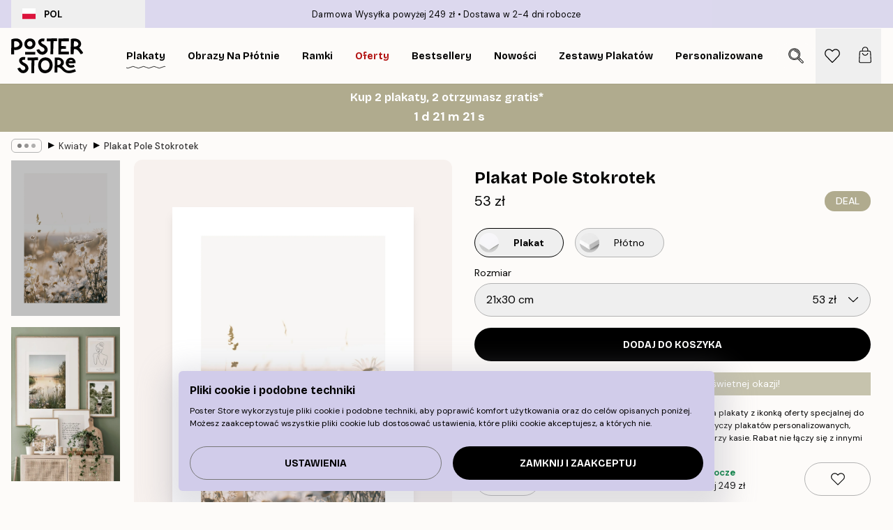

--- FILE ---
content_type: text/html; charset=utf-8
request_url: https://posterstore.pl/p/plakaty-obrazy/botanical/kwiaty/plakat-pole-stokrotek/
body_size: 36084
content:
<!DOCTYPE html><html dir="ltr" lang="pl"><head><title>Plakat Pole Stokrotek kwiatowy plakat | Poster Store PL</title><meta name="description" content="Plakat z łąką stokrotek skąpanych w słońcu doda wnętrzu świeżości i lekkości ✅ Korzystne Ceny ✅ Szybka Dostawa ✅ Darmowa Wysyłka"/><meta charSet="utf-8"/><meta name="viewport" content="initial-scale=1.0, width=device-width"/><link rel="canonical" href="https://posterstore.pl/p/plakaty-obrazy/botanical/kwiaty/plakat-pole-stokrotek/"/><link rel="alternate" hrefLang="en-ie" href="https://posterstore.ie/p/posters-prints/botanical/flowers/field-of-daisies-poster/"/><link rel="alternate" hrefLang="no-no" href="https://posterstore.no/p/plakater-posters/botanical/blomster/eng-med-tusenfryd-poster/"/><link rel="alternate" hrefLang="en-ca" href="https://posterstore.ca/p/posters-prints/botanical/flowers/field-of-daisies-poster/"/><link rel="alternate" hrefLang="en-us" href="https://posterstore.com/p/posters-prints/botanical/flowers/field-of-daisies-poster/"/><link rel="alternate" hrefLang="en-au" href="https://posterstore.com/au/p/posters-prints/botanical/flowers/field-of-daisies-poster/"/><link rel="alternate" hrefLang="ro-ro" href="https://posterstore.com/ro/p/postere/botanical/flori/poster-camp-cu-margarete/"/><link rel="alternate" hrefLang="hu-hu" href="https://posterstore.hu/p/falikepek-poszterek/botanical/viragok/szazszorszep-mezo-poszter/"/><link rel="alternate" hrefLang="en-hr" href="https://posterstore.eu/p/posters-prints/botanical/flowers/field-of-daisies-poster/"/><link rel="alternate" hrefLang="cs-cz" href="https://posterstore.cz/p/plakaty-obrazy/botanical/poster-kvetin/more-sedmikrasek-plakat/"/><link rel="alternate" hrefLang="en-nz" href="https://posterstore.nz/p/posters-prints/botanical/flowers/field-of-daisies-poster/"/><link rel="alternate" hrefLang="ja-jp" href="https://posterstore.jp/p/E3-83-9D-E3-82-B9-E3-82-BF-E3-83-BC/Botanical/E8-8A-B1--E3-83-95-E3-83-A9-E3-83-AF-E3-83-BC/%E3%83%87%E3%82%A4%E3%82%B8%E3%83%BC%E8%8A%B1%E7%95%91-%E3%83%9D%E3%82%B9%E3%82%BF%E3%83%BC/"/><link rel="alternate" hrefLang="ko-kr" href="https://posterstore.kr/p/@/EC-95-84-ED-8A-B8-EC-9B-8C-ED-81-AC--ED-8F-AC-EC-8A-A4-ED-84-B0/Botanical/ED-94-8C-EB-9D-BC-EC-9B-8C--EC-8B-9D-EB-AC-BC/%EB%8D%B0%EC%9D%B4%EC%A7%80-%EA%BD%83%EB%B0%AD-%ED%8F%AC%EC%8A%A4%ED%84%B0/"/><link rel="alternate" hrefLang="de-de" href="https://posterstore.de/p/bilder-poster/botanical/blumen-bluten/ganseblumchenwiese-poster/"/><link rel="alternate" hrefLang="fr-fr" href="https://posterstore.fr/p/affiches-posters/botanical/fleurs/field-of-daisies-affiche/"/><link rel="alternate" hrefLang="en-gb" href="https://posterstore.co.uk/p/posters-prints/botanical/flowers/field-of-daisies-poster/"/><link rel="alternate" hrefLang="sv-se" href="https://posterstore.se/p/tavlor-posters/botanical/blommor/ang-med-tusenskonor-poster/"/><link rel="alternate" hrefLang="da-dk" href="https://posterstore.dk/p/plakater/botanical/blomster/margueritter-pa-eng-plakat/"/><link rel="alternate" hrefLang="nl-nl" href="https://posterstore.nl/p/posters/botanical/botanisch-bloemen/veld-vol-madeliefjes-poster/"/><link rel="alternate" hrefLang="de-at" href="https://posterstore.at/p/poster/botanical/blumen-bluten/ganseblumchenwiese-poster/"/><link rel="alternate" hrefLang="it-it" href="https://posterstore.it/p/stampe-poster/botanical/fiori/campo-di-margherite-poster/"/><link rel="alternate" hrefLang="es-es" href="https://posterstore.es/p/posters/botanical/flores/campo-margaritas-poster/"/><link rel="alternate" hrefLang="nl-be" href="https://posterstore.be/p/posters/botanical/botanisch-bloemen/veld-vol-madeliefjes-poster/"/><link rel="alternate" hrefLang="fi-fi" href="https://posterstore.fi/p/julisteet/botanical/kukat/paivankakkara-pelto-juliste/"/><link rel="alternate" hrefLang="de-ch" href="https://posterstore.ch/p/bilder-poster/botanical/blumen-bluten/ganseblumchenwiese-poster/"/><link rel="alternate" hrefLang="ar-ae" href="https://posterstore.ae/p/D8-A7-D9-84-D9-84-D9-88-D8-AD-D8-A7-D8-AA--D9-88-D8-A7-D9-84-D9-85-D8-B7-D8-A8-D9-88-D8-B9-D8-A7-D8-AA/Botanical/D9-84-D9-88-D8-AD-D8-A7-D8-AA--D8-A7-D9-84-D8-B2-D9-87-D9-88-D8-B1/Field-of-Daisies-Poster/"/><link rel="alternate" hrefLang="pl-pl" href="https://posterstore.pl/p/plakaty-obrazy/botanical/kwiaty/plakat-pole-stokrotek/"/><link rel="alternate" hrefLang="fr-ca" href="https://posterstore.ca/fr-ca/p/affiches-posters/botanical/fleurs/champ-de-marguerites-poster/"/><link rel="alternate" hrefLang="es-us" href="https://posterstore.com/es-us/p/posters/botanical/flores/campo-margaritas-poster/"/><link rel="alternate" hrefLang="it-ch" href="https://posterstore.ch/it-ch/p/stampe-poster/botanical/fiori/campo-di-margherite-poster/"/><link rel="alternate" hrefLang="fr-ch" href="https://posterstore.ch/fr-ch/p/affiches-posters/botanical/fleurs/champ-de-marguerites-poster/"/><link rel="alternate" hrefLang="fr-be" href="https://posterstore.be/fr-be/p/affiches-posters/botanical/fleurs/champ-de-marguerites-poster/"/><link rel="alternate" hrefLang="de-be" href="https://posterstore.be/de-be/p/bilder-poster/botanical/blumen-bluten/ganseblumchenwiese-poster/"/><link rel="alternate" hrefLang="x-default" href="https://posterstore.com/p/posters-prints/botanical/flowers/field-of-daisies-poster/"/><meta property="og:description" content="Plakat z łąką stokrotek skąpanych w słońcu doda wnętrzu świeżości i lekkości ✅ Korzystne Ceny ✅ Szybka Dostawa ✅ Darmowa Wysyłka"/><meta property="og:url" content="https://posterstore.pl/p/plakaty-obrazy/botanical/kwiaty/plakat-pole-stokrotek/"/><meta property="og:site_name" content="Poster Store"/><meta property="og:title" content="Plakat Pole Stokrotek"/><meta property="og:type" content="product"/><meta property="og:image" content="https://media.posterstore.com/site_images/6862c7470b074212f55c6bd1_2030122088_PS51407-8.jpg"/><meta property="og:image" content="https://media.posterstore.com/site_images/647cc6cedda18cf155b449d0_p24-second-37555.jpg"/><link rel="preload" as="image" imageSrcSet="https://media.posterstore.com/site_images/6862c73ff416e9f1f4001e8a_1576833424_PS51407-4.jpg?auto=compress%2Cformat&amp;fit=max&amp;w=16 16w, https://media.posterstore.com/site_images/6862c73ff416e9f1f4001e8a_1576833424_PS51407-4.jpg?auto=compress%2Cformat&amp;fit=max&amp;w=32 32w, https://media.posterstore.com/site_images/6862c73ff416e9f1f4001e8a_1576833424_PS51407-4.jpg?auto=compress%2Cformat&amp;fit=max&amp;w=48 48w, https://media.posterstore.com/site_images/6862c73ff416e9f1f4001e8a_1576833424_PS51407-4.jpg?auto=compress%2Cformat&amp;fit=max&amp;w=64 64w, https://media.posterstore.com/site_images/6862c73ff416e9f1f4001e8a_1576833424_PS51407-4.jpg?auto=compress%2Cformat&amp;fit=max&amp;w=96 96w, https://media.posterstore.com/site_images/6862c73ff416e9f1f4001e8a_1576833424_PS51407-4.jpg?auto=compress%2Cformat&amp;fit=max&amp;w=128 128w, https://media.posterstore.com/site_images/6862c73ff416e9f1f4001e8a_1576833424_PS51407-4.jpg?auto=compress%2Cformat&amp;fit=max&amp;w=256 256w, https://media.posterstore.com/site_images/6862c73ff416e9f1f4001e8a_1576833424_PS51407-4.jpg?auto=compress%2Cformat&amp;fit=max&amp;w=384 384w, https://media.posterstore.com/site_images/6862c73ff416e9f1f4001e8a_1576833424_PS51407-4.jpg?auto=compress%2Cformat&amp;fit=max&amp;w=640 640w, https://media.posterstore.com/site_images/6862c73ff416e9f1f4001e8a_1576833424_PS51407-4.jpg?auto=compress%2Cformat&amp;fit=max&amp;w=750 750w, https://media.posterstore.com/site_images/6862c73ff416e9f1f4001e8a_1576833424_PS51407-4.jpg?auto=compress%2Cformat&amp;fit=max&amp;w=828 828w, https://media.posterstore.com/site_images/6862c73ff416e9f1f4001e8a_1576833424_PS51407-4.jpg?auto=compress%2Cformat&amp;fit=max&amp;w=1080 1080w, https://media.posterstore.com/site_images/6862c73ff416e9f1f4001e8a_1576833424_PS51407-4.jpg?auto=compress%2Cformat&amp;fit=max&amp;w=1200 1200w, https://media.posterstore.com/site_images/6862c73ff416e9f1f4001e8a_1576833424_PS51407-4.jpg?auto=compress%2Cformat&amp;fit=max&amp;w=1920 1920w, https://media.posterstore.com/site_images/6862c73ff416e9f1f4001e8a_1576833424_PS51407-4.jpg?auto=compress%2Cformat&amp;fit=max&amp;w=2048 2048w, https://media.posterstore.com/site_images/6862c73ff416e9f1f4001e8a_1576833424_PS51407-4.jpg?auto=compress%2Cformat&amp;fit=max&amp;w=3840 3840w" imageSizes="100%" fetchpriority="high"/><meta name="next-head-count" content="46"/><link rel="shortcut icon" href="/favicon.ico" type="image/x-icon"/><link rel="mask-icon" href="/mask-icon.svg" color="black"/><link rel="apple-touch-icon" href="/touch-icon.png"/><meta name="theme-color" content="#fff" media="(prefers-color-scheme: light)"/><meta name="theme-color" content="#fff" media="(prefers-color-scheme: dark)"/><meta name="theme-color" content="#fff"/><meta name="google" content="notranslate"/><link rel="preload" href="/_next/static/css/ed153d54f0a8e4c9.css" as="style" crossorigin="anonymous"/><link rel="stylesheet" href="/_next/static/css/ed153d54f0a8e4c9.css" crossorigin="anonymous" data-n-g=""/><link rel="preload" href="/_next/static/css/bdb19ca02405dbf2.css" as="style" crossorigin="anonymous"/><link rel="stylesheet" href="/_next/static/css/bdb19ca02405dbf2.css" crossorigin="anonymous" data-n-p=""/><noscript data-n-css=""></noscript><script defer="" crossorigin="anonymous" nomodule="" src="/_next/static/chunks/polyfills-42372ed130431b0a.js"></script><script defer="" src="/_next/static/chunks/8329.bd466bf581e88a71.js" crossorigin="anonymous"></script><script defer="" src="/_next/static/chunks/8873.e1aff71af8dfb0e8.js" crossorigin="anonymous"></script><script defer="" src="/_next/static/chunks/6329.f26ba473ea1bb8a1.js" crossorigin="anonymous"></script><script src="/_next/static/chunks/webpack-bebfb9b8bae3bb01.js" defer="" crossorigin="anonymous"></script><script src="/_next/static/chunks/framework-ad5a2060caaa3ac5.js" defer="" crossorigin="anonymous"></script><script src="/_next/static/chunks/main-bef785a8afe73322.js" defer="" crossorigin="anonymous"></script><script src="/_next/static/chunks/pages/_app-c0e75e9e2500d95c.js" defer="" crossorigin="anonymous"></script><script src="/_next/static/chunks/3812-dad0d148c02f1223.js" defer="" crossorigin="anonymous"></script><script src="/_next/static/chunks/5224-856ccd605590fadb.js" defer="" crossorigin="anonymous"></script><script src="/_next/static/chunks/2835-f66bcc2c5fa32920.js" defer="" crossorigin="anonymous"></script><script src="/_next/static/chunks/3304-a4a0d382497c7e2a.js" defer="" crossorigin="anonymous"></script><script src="/_next/static/chunks/7765-2523f8b4e0f67648.js" defer="" crossorigin="anonymous"></script><script src="/_next/static/chunks/657-64c5d5fefd5af72f.js" defer="" crossorigin="anonymous"></script><script src="/_next/static/chunks/9994-eb5e3ce532bbdc01.js" defer="" crossorigin="anonymous"></script><script src="/_next/static/chunks/7229-ebb75704257fd56f.js" defer="" crossorigin="anonymous"></script><script src="/_next/static/chunks/pages/p/%5B...slug%5D-8897cf0d8a64f8c7.js" defer="" crossorigin="anonymous"></script><script src="/_next/static/ZGJIdtE3r3nSvyP7umZEZ/_buildManifest.js" defer="" crossorigin="anonymous"></script><script src="/_next/static/ZGJIdtE3r3nSvyP7umZEZ/_ssgManifest.js" defer="" crossorigin="anonymous"></script></head><body class="notranslate" lang="pl"><noscript><iframe title="Google Tag Manager" src="https://www.googletagmanager.com/ns.html?id=GTM-T9G5H8D" height="0" width="0" style="display:none;visibility:hidden"></iframe></noscript><div id="__loading-indicator"></div><div id="__next"><script>history.scrollRestoration = "manual"</script><div id="app" data-project="PS" class="__variable_6e5d6a __variable_fc1bc1 font-body flex min-h-full flex-col"><a href="#main" class="visually-hidden">Skip to main content.</a><aside id="status" class="relative z-40 h-6 bg-brand-purple/75 px-4 w-content:h-10 z-40" aria-label="Status bar"><div class="relative m-auto flex h-full w-full max-w-header items-center"><button class="absolute z-10 hidden h-full w-48 items-center py-1 w-content:flex"><div class="relative flex h-full items-center rounded-md px-4 text-xs uppercase hover:bg-brand-purple active:bg-brand-purple ltr:-left-4 rtl:-right-4"><div class="relative me-3 flex" style="min-height:15.4px;min-width:19px"><img alt="Poland flag icon" aria-hidden="true" loading="lazy" width="640" height="480" decoding="async" data-nimg="1" class="absolute h-full w-full object-cover" style="color:transparent" src="/_next/static/media/pl.a1350f0c.svg"/></div><div class="flex h-4 items-center"><span class="font-bold" title="Poland">POL</span></div></div></button><span></span><div role="region" aria-label="Announcements" class="w-full h-full flex-1 relative"><ul class="flex w-full flex-center h-full"><li aria-posinset="1" aria-setsize="2" class="transition-opacity absolute w-full overflow-hidden flex flex-center opacity-100" style="transition-duration:500ms"><p class="truncate w-content:scale-90">Darmowa Wysyłka powyżej 249 zł</p></li><li aria-posinset="2" aria-setsize="2" class="transition-opacity absolute w-full overflow-hidden flex flex-center opacity-0 pointer-events-none" style="transition-duration:200ms"><p class="truncate w-content:scale-90">Dostawa w 2-4 dni robocze</p></li></ul></div></div></aside><header role="banner" class="sticky top-0 z-30" aria-label="Main navigation"><div class="flex h-16 items-center bg-brand-white px-1 shadow-sm lg:h-20 lg:px-4"><nav role="navigation" class="mx-auto flex w-full max-w-header items-center justify-between transition-all duration-500"><a class="flex max-w-content items-center justify-center transition-opacity duration-150 active:hover:opacity-60 active:hover:transition-none active:hover:delay-0 lg:w-[165px] lg:justify-start opacity-0" aria-current="false" href="https://posterstore.pl/"><img alt="Poster Store logo" loading="lazy" width="1143" height="557" decoding="async" data-nimg="1" class="m-auto h-[32px] w-auto lg:m-0 lg:my-4 lg:h-[50px] opacity-100 transition-opacity delay-300 lg:delay-500 w-content:delay-0 opacity-100 transition-opacity delay-300 duration-500" style="color:transparent" src="/_next/static/media/logo.efc2cd70.svg"/></a><section id="synapse-popover-group-R3a776" aria-label="Site navigation" class="hide-scrollbar me-4 hidden flex-1 overflow-x-auto lg:flex"><div class="group static" data-ph="top-nav"><a class="popover-button flex-center flex flex items-center capitalize font-display font-bold tracking-[0.5px] lg:tracking-[0.56px] text-xs lg:text-sm h-20 px-2.5 lg:px-4 whitespace-nowrap transition-colors duration-300 button-tertiary-active !ps-0" id="synapse-popover-Rra776-button" aria-expanded="false" href="https://posterstore.pl/plakaty-obrazy/"><span class="relative flex h-full items-center"><span class="relative tracking-normal">Plakaty<div class="absolute" style="overflow:hidden;background-image:url(&#x27;data:image/svg+xml;utf8,&lt;svg xmlns=&quot;http://www.w3.org/2000/svg&quot; viewBox=&quot;0 0 100 20&quot; preserveAspectRatio=&quot;none&quot;&gt;&lt;path d=&quot;M0,10 Q25,0 50,10 T100,10&quot; fill=&quot;none&quot; stroke=&quot;%23000&quot; stroke-width=&quot;4&quot; /&gt;&lt;/svg&gt;&#x27;);background-repeat:repeat-x;background-position:center;background-size:15px 5px;width:100%;height:10px;opacity:1"></div></span></span></a></div><div class="group static" data-ph="top-nav"><a class="popover-button flex-center flex flex items-center capitalize font-display font-bold tracking-[0.5px] lg:tracking-[0.56px] text-xs lg:text-sm h-20 px-2.5 lg:px-4 whitespace-nowrap transition-colors duration-300 button-tertiary-active" id="synapse-popover-R1ba776-button" aria-expanded="false" href="https://posterstore.pl/canvas/"><span class="relative flex h-full items-center"><span class="relative tracking-normal">Obrazy na płótnie<div class="absolute !opacity-0 group-hover:!opacity-50" style="overflow:hidden;background-image:url(&#x27;data:image/svg+xml;utf8,&lt;svg xmlns=&quot;http://www.w3.org/2000/svg&quot; viewBox=&quot;0 0 100 20&quot; preserveAspectRatio=&quot;none&quot;&gt;&lt;path d=&quot;M0,10 Q25,0 50,10 T100,10&quot; fill=&quot;none&quot; stroke=&quot;%23000&quot; stroke-width=&quot;4&quot; /&gt;&lt;/svg&gt;&#x27;);background-repeat:repeat-x;background-position:center;background-size:15px 5px;width:100%;height:10px;opacity:1"></div></span></span></a></div><div class="group static" data-ph="top-nav"><a class="popover-button flex-center flex flex items-center capitalize font-display font-bold tracking-[0.5px] lg:tracking-[0.56px] text-xs lg:text-sm h-20 px-2.5 lg:px-4 whitespace-nowrap transition-colors duration-300 button-tertiary-active" id="synapse-popover-R1ra776-button" aria-expanded="false" href="https://posterstore.pl/ramki/"><span class="relative flex h-full items-center"><span class="relative tracking-normal">Ramki<div class="absolute !opacity-0 group-hover:!opacity-50" style="overflow:hidden;background-image:url(&#x27;data:image/svg+xml;utf8,&lt;svg xmlns=&quot;http://www.w3.org/2000/svg&quot; viewBox=&quot;0 0 100 20&quot; preserveAspectRatio=&quot;none&quot;&gt;&lt;path d=&quot;M0,10 Q25,0 50,10 T100,10&quot; fill=&quot;none&quot; stroke=&quot;%23000&quot; stroke-width=&quot;4&quot; /&gt;&lt;/svg&gt;&#x27;);background-repeat:repeat-x;background-position:center;background-size:15px 5px;width:100%;height:10px;opacity:1"></div></span></span></a></div><div class="group" data-ph="top-nav"><a class="popover-button flex-center flex flex items-center capitalize font-display font-bold tracking-[0.5px] lg:tracking-[0.56px] text-xs lg:text-sm h-20 px-2.5 lg:px-4 whitespace-nowrap transition-colors duration-300 button-tertiary-active text-urgent" id="synapse-popover-R2ba776-button" aria-expanded="false" aria-controls="synapse-popover-R2ba776" href="https://posterstore.pl/wyprzedaz/"><span class="relative">Oferty<div class="absolute !opacity-0 group-hover:!opacity-50" style="overflow:hidden;background-image:url(&#x27;data:image/svg+xml;utf8,&lt;svg xmlns=&quot;http://www.w3.org/2000/svg&quot; viewBox=&quot;0 0 100 20&quot; preserveAspectRatio=&quot;none&quot;&gt;&lt;path d=&quot;M0,10 Q25,0 50,10 T100,10&quot; fill=&quot;none&quot; stroke=&quot;%23B21010&quot; stroke-width=&quot;4&quot; /&gt;&lt;/svg&gt;&#x27;);background-repeat:repeat-x;background-position:center;background-size:15px 5px;width:100%;height:10px;opacity:1"></div></span></a></div><div class="group" data-ph="top-nav"><a class="popover-button flex-center flex flex items-center capitalize font-display font-bold tracking-[0.5px] lg:tracking-[0.56px] text-xs lg:text-sm h-20 px-2.5 lg:px-4 whitespace-nowrap transition-colors duration-300 button-tertiary-active" id="synapse-popover-R2ra776-button" aria-expanded="false" aria-controls="synapse-popover-R2ra776" href="https://posterstore.pl/plakaty-obrazy/bestsellery/"><span class="relative">Bestsellery<div class="absolute !opacity-0 group-hover:!opacity-50" style="overflow:hidden;background-image:url(&#x27;data:image/svg+xml;utf8,&lt;svg xmlns=&quot;http://www.w3.org/2000/svg&quot; viewBox=&quot;0 0 100 20&quot; preserveAspectRatio=&quot;none&quot;&gt;&lt;path d=&quot;M0,10 Q25,0 50,10 T100,10&quot; fill=&quot;none&quot; stroke=&quot;%23000&quot; stroke-width=&quot;4&quot; /&gt;&lt;/svg&gt;&#x27;);background-repeat:repeat-x;background-position:center;background-size:15px 5px;width:100%;height:10px;opacity:1"></div></span></a></div><div class="group" data-ph="top-nav"><a class="popover-button flex-center flex flex items-center capitalize font-display font-bold tracking-[0.5px] lg:tracking-[0.56px] text-xs lg:text-sm h-20 px-2.5 lg:px-4 whitespace-nowrap transition-colors duration-300 button-tertiary-active" id="synapse-popover-R3ba776-button" aria-expanded="false" aria-controls="synapse-popover-R3ba776" href="https://posterstore.pl/plakaty-obrazy/nowosci/"><span class="relative">Nowości<div class="absolute !opacity-0 group-hover:!opacity-50" style="overflow:hidden;background-image:url(&#x27;data:image/svg+xml;utf8,&lt;svg xmlns=&quot;http://www.w3.org/2000/svg&quot; viewBox=&quot;0 0 100 20&quot; preserveAspectRatio=&quot;none&quot;&gt;&lt;path d=&quot;M0,10 Q25,0 50,10 T100,10&quot; fill=&quot;none&quot; stroke=&quot;%23000&quot; stroke-width=&quot;4&quot; /&gt;&lt;/svg&gt;&#x27;);background-repeat:repeat-x;background-position:center;background-size:15px 5px;width:100%;height:10px;opacity:1"></div></span></a></div><div class="group" data-ph="top-nav"><a class="popover-button flex-center flex flex items-center capitalize font-display font-bold tracking-[0.5px] lg:tracking-[0.56px] text-xs lg:text-sm h-20 px-2.5 lg:px-4 whitespace-nowrap transition-colors duration-300 button-tertiary-active" id="synapse-popover-R3ra776-button" aria-expanded="false" aria-controls="synapse-popover-R3ra776" href="https://posterstore.pl/plakaty-obrazy/zestawy-plakatow/"><span class="relative">Zestawy plakatów<div class="absolute !opacity-0 group-hover:!opacity-50" style="overflow:hidden;background-image:url(&#x27;data:image/svg+xml;utf8,&lt;svg xmlns=&quot;http://www.w3.org/2000/svg&quot; viewBox=&quot;0 0 100 20&quot; preserveAspectRatio=&quot;none&quot;&gt;&lt;path d=&quot;M0,10 Q25,0 50,10 T100,10&quot; fill=&quot;none&quot; stroke=&quot;%23000&quot; stroke-width=&quot;4&quot; /&gt;&lt;/svg&gt;&#x27;);background-repeat:repeat-x;background-position:center;background-size:15px 5px;width:100%;height:10px;opacity:1"></div></span></a></div><div class="group" data-ph="top-nav"><a class="popover-button flex-center flex flex items-center capitalize font-display font-bold tracking-[0.5px] lg:tracking-[0.56px] text-xs lg:text-sm h-20 px-2.5 lg:px-4 whitespace-nowrap transition-colors duration-300 button-tertiary-active" id="synapse-popover-R4ba776-button" aria-expanded="false" aria-controls="synapse-popover-R4ba776" href="https://posterstore.pl/artwork/"><span class="relative">Personalizowane plakaty ze zdjęciami<div class="absolute !opacity-0 group-hover:!opacity-50" style="overflow:hidden;background-image:url(&#x27;data:image/svg+xml;utf8,&lt;svg xmlns=&quot;http://www.w3.org/2000/svg&quot; viewBox=&quot;0 0 100 20&quot; preserveAspectRatio=&quot;none&quot;&gt;&lt;path d=&quot;M0,10 Q25,0 50,10 T100,10&quot; fill=&quot;none&quot; stroke=&quot;%23000&quot; stroke-width=&quot;4&quot; /&gt;&lt;/svg&gt;&#x27;);background-repeat:repeat-x;background-position:center;background-size:15px 5px;width:100%;height:10px;opacity:1"></div></span></a></div><div class="group" data-ph="top-nav"><a class="popover-button flex-center flex flex items-center capitalize font-display font-bold tracking-[0.5px] lg:tracking-[0.56px] text-xs lg:text-sm h-20 px-2.5 lg:px-4 whitespace-nowrap transition-colors duration-300 button-tertiary-active" id="synapse-popover-R4ra776-button" aria-expanded="false" aria-controls="synapse-popover-R4ra776" href="https://posterstore.pl/g/inspiracje-domowa-galeria-obrazow/"><span class="relative">Galeria obrazów<div class="absolute !opacity-0 group-hover:!opacity-50" style="overflow:hidden;background-image:url(&#x27;data:image/svg+xml;utf8,&lt;svg xmlns=&quot;http://www.w3.org/2000/svg&quot; viewBox=&quot;0 0 100 20&quot; preserveAspectRatio=&quot;none&quot;&gt;&lt;path d=&quot;M0,10 Q25,0 50,10 T100,10&quot; fill=&quot;none&quot; stroke=&quot;%23000&quot; stroke-width=&quot;4&quot; /&gt;&lt;/svg&gt;&#x27;);background-repeat:repeat-x;background-position:center;background-size:15px 5px;width:100%;height:10px;opacity:1"></div></span></a></div><div class="group" data-ph="top-nav"><a class="popover-button flex-center flex flex items-center capitalize font-display font-bold tracking-[0.5px] lg:tracking-[0.56px] text-xs lg:text-sm h-20 px-2.5 lg:px-4 whitespace-nowrap transition-colors duration-300 button-tertiary-active" id="synapse-popover-R5ba776-button" aria-expanded="false" aria-controls="synapse-popover-R5ba776" href="https://posterstore.pl/jak-stworzyc-swoja-idealna-galerie-scienna/"><span class="relative">Jak urządzić wnętrze<div class="absolute !opacity-0 group-hover:!opacity-50" style="overflow:hidden;background-image:url(&#x27;data:image/svg+xml;utf8,&lt;svg xmlns=&quot;http://www.w3.org/2000/svg&quot; viewBox=&quot;0 0 100 20&quot; preserveAspectRatio=&quot;none&quot;&gt;&lt;path d=&quot;M0,10 Q25,0 50,10 T100,10&quot; fill=&quot;none&quot; stroke=&quot;%23000&quot; stroke-width=&quot;4&quot; /&gt;&lt;/svg&gt;&#x27;);background-repeat:repeat-x;background-position:center;background-size:15px 5px;width:100%;height:10px;opacity:1"></div></span></a></div></section></nav></div></header><a href="https://posterstore.pl/promotion/wyprzedaz/"><aside aria-labelledby="synapse-promotional-banner-Rc776-title" class="flex flex-col flex-center text-center py-2 px-4 z-20 relative group" style="background:#b0ab8e;color:#fff"><div class="max-w-header relative w-full"><div class="flex flex-col px-8"><span id="synapse-promotional-banner-Rc776-title" class="h3">Kup 2 plakaty, 2 otrzymasz gratis*</span></div><div class="text-center" style="background:#b0ab8e;color:#fff"><time dateTime="2026-02-01" class="font-bold mt-[2px] block text-[18px]"><span class="ms-2 last:ms-0" aria-hidden="true">0 m <!-- -->0 s</span><span class="visually-hidden">Ważny do: 2026-02-01</span></time></div></div></aside></a><span></span><main id="main" class="flex-1"><script type="application/ld+json">{
        "@context": "http://schema.org/",
        "@type": "Product",
        "name": "Plakat Pole Stokrotek",
        "description": "Uroczy plakat kwiatowy przedstawiający łąkę pełną stokrotek, skąpaną w słońcu. Te ładne kwiaty w kolorze białym i ż&oacute;łtym przyciągają wzrok i wprowadzą do twojego domu powiew świeżości.  Plakat jest otoczony białą, wdrukowaną ramą, kt&oacute;ra dodaje mu głębi i podkreśla projekt.",
        "sku": "PS51407",
        "image": "https://media.posterstore.com/site_images/6862c7470b074212f55c6bd1_2030122088_PS51407-8.jpg",
        "url": "https://posterstore.pl/plakaty-obrazy/botanical/kwiaty/plakat-pole-stokrotek/",
        "brand": {
          "@type": "Brand",
          "name": "Poster Store"
        },
        "offers": [
          {
              "@type": "Offer",
              "sku": "PS51407-4",
              "name": "Plakat Pole Stokrotek 21x30 cm",
              "url": "https://posterstore.pl/plakaty-obrazy/botanical/kwiaty/plakat-pole-stokrotek/",
              "priceSpecification": [{"@type":"UnitPriceSpecification","price":53,"priceCurrency":"PLN"}],
              "itemCondition": "http://schema.org/NewCondition",
              "availability": "http://schema.org/InStock"
            },{
              "@type": "Offer",
              "sku": "PS51407-5",
              "name": "Plakat Pole Stokrotek 30x40 cm",
              "url": "https://posterstore.pl/plakaty-obrazy/botanical/kwiaty/plakat-pole-stokrotek/",
              "priceSpecification": [{"@type":"UnitPriceSpecification","price":75,"priceCurrency":"PLN"}],
              "itemCondition": "http://schema.org/NewCondition",
              "availability": "http://schema.org/InStock"
            },{
              "@type": "Offer",
              "sku": "PS51407-6",
              "name": "Plakat Pole Stokrotek 40x50 cm",
              "url": "https://posterstore.pl/plakaty-obrazy/botanical/kwiaty/plakat-pole-stokrotek/",
              "priceSpecification": [{"@type":"UnitPriceSpecification","price":108,"priceCurrency":"PLN"}],
              "itemCondition": "http://schema.org/NewCondition",
              "availability": "http://schema.org/InStock"
            },{
              "@type": "Offer",
              "sku": "PS51407-2",
              "name": "Plakat Pole Stokrotek 50x50 cm",
              "url": "https://posterstore.pl/plakaty-obrazy/botanical/kwiaty/plakat-pole-stokrotek/",
              "priceSpecification": [{"@type":"UnitPriceSpecification","price":108,"priceCurrency":"PLN"}],
              "itemCondition": "http://schema.org/NewCondition",
              "availability": "http://schema.org/InStock"
            },{
              "@type": "Offer",
              "sku": "PS51407-8",
              "name": "Plakat Pole Stokrotek 50x70 cm",
              "url": "https://posterstore.pl/plakaty-obrazy/botanical/kwiaty/plakat-pole-stokrotek/",
              "priceSpecification": [{"@type":"UnitPriceSpecification","price":130,"priceCurrency":"PLN"}],
              "itemCondition": "http://schema.org/NewCondition",
              "availability": "http://schema.org/InStock"
            },{
              "@type": "Offer",
              "sku": "PS51407-1",
              "name": "Plakat Pole Stokrotek 70x100 cm",
              "url": "https://posterstore.pl/plakaty-obrazy/botanical/kwiaty/plakat-pole-stokrotek/",
              "priceSpecification": [{"@type":"UnitPriceSpecification","price":195,"priceCurrency":"PLN"}],
              "itemCondition": "http://schema.org/NewCondition",
              "availability": "http://schema.org/InStock"
            }
        ]
      }</script><div class="relative mx-auto mb-12 lg:bg-transparent lg:px-4"><div class="mx-auto max-w-header"><nav id="breadcrumbs" class="hide-scrollbar mask-x-scroll flex w-full items-center overflow-x-auto py-2 px-4 lg:-mx-4" aria-label="Breadcrumb" data-ph="breadcrumbs"><div class="sticky start-0 z-10 flex shrink-0 items-center transition-opacity duration-150 opacity-100 delay-150"><div role="presentation" class="flex-center flex h-5 px-2 rounded-md me-2 border border-brand-500"><div class="rounded-full bg-black me-1 last:me-0" style="height:6px;width:6px;opacity:calc(0.5 - 0 * 0.1)"></div><div class="rounded-full bg-black me-1 last:me-0" style="height:6px;width:6px;opacity:calc(0.5 - 1 * 0.1)"></div><div class="rounded-full bg-black me-1 last:me-0" style="height:6px;width:6px;opacity:calc(0.5 - 2 * 0.1)"></div></div><div role="separator" aria-orientation="vertical" class="text-md rtl-mirror relative -top-px start-px font-bold">▸</div></div><ol class="flex flex-nowrap ps-1 ms-2" style="transform:translate3d(0px, 0px, 0px)"><li class="group mx-1 flex flex-nowrap transition-opacity duration-300 ltr:first:-ml-3 rtl:first:-mr-3 pointer-events-none opacity-0"><a class="me-2 flex items-center truncate whitespace-nowrap hover:underline group-last:me-0 text-black/80 text-xs button-tertiary-active duration-300 transition-colors" tabindex="0" style="max-width:15rem" href="https://posterstore.pl/">Poster Store</a><div role="separator" aria-orientation="vertical" class="text-md rtl-mirror relative -top-px start-px font-bold">▸</div></li><li class="group mx-1 flex flex-nowrap transition-opacity duration-300 ltr:first:-ml-3 rtl:first:-mr-3 pointer-events-none opacity-0"><a class="me-2 flex items-center truncate whitespace-nowrap hover:underline group-last:me-0 text-black/80 text-xs button-tertiary-active duration-300 transition-colors" tabindex="0" style="max-width:15rem" href="https://posterstore.pl/plakaty-obrazy/">Plakaty</a><div role="separator" aria-orientation="vertical" class="text-md rtl-mirror relative -top-px start-px font-bold">▸</div></li><li class="group mx-1 flex flex-nowrap transition-opacity duration-300 ltr:first:-ml-3 rtl:first:-mr-3 pointer-events-none opacity-0"><a class="me-2 flex items-center truncate whitespace-nowrap hover:underline group-last:me-0 text-black/80 text-xs button-tertiary-active duration-300 transition-colors" tabindex="0" style="max-width:15rem" href="https://posterstore.pl/plakaty-obrazy/botanical/">Motywy botaniczne</a><div role="separator" aria-orientation="vertical" class="text-md rtl-mirror relative -top-px start-px font-bold">▸</div></li><li class="group mx-1 flex flex-nowrap transition-opacity duration-300 ltr:first:-ml-3 rtl:first:-mr-3 opacity-100"><a class="me-2 flex items-center truncate whitespace-nowrap hover:underline group-last:me-0 text-black/80 text-xs button-tertiary-active duration-300 transition-colors" tabindex="0" style="max-width:15rem" href="https://posterstore.pl/plakaty-obrazy/botanical/kwiaty/">Kwiaty</a><div role="separator" aria-orientation="vertical" class="text-md rtl-mirror relative -top-px start-px font-bold">▸</div></li><li class="group mx-1 flex flex-nowrap transition-opacity duration-300 ltr:first:-ml-3 rtl:first:-mr-3 opacity-100"><a class="me-2 flex items-center truncate whitespace-nowrap hover:underline group-last:me-0 pe-3 font-medium text-black/80 text-xs button-tertiary-active duration-300 transition-colors" aria-current="page" tabindex="0" style="max-width:15rem" href="https://posterstore.pl/p/plakaty-obrazy/botanical/kwiaty/plakat-pole-stokrotek/">Plakat Pole Stokrotek</a></li></ol></nav></div><div class="relative z-20 m-auto flex h-full max-w-header flex-col items-start lg:flex-row"><div class="h-full w-full min-w-[50%] lg:sticky lg:top-[94px] lg:w-1/2 xl:w-full"><div class="relative mx-4 ms-0 flex h-full" aria-label="Product images"><div class="hide-scrollbar me-4 ms-4 w-14 flex-col overflow-y-auto pe-1 transition-opacity duration-300 ease-in-out xs:w-16 sm:w-20 md:w-32 lg:ms-0 lg:w-20 xl:w-40 2xl:me-6 2xl:w-48 flex opacity-0 mask-y-scroll" style="max-height:0"><div class="h-px"></div><button class="relative mb-4 h-0 w-full bg-white last:mb-0" disabled="" aria-label="Show image 1" aria-controls="synapse-product-photoswipe-thumbnail-slider-Rp1976-container" aria-owns="synapse-product-photoswipe-thumbnail-slider-Rp1976-slide-0" aria-current="true" style="padding-bottom:142.85000000000002%"><img alt="Plakat przedstawiający pole białych, kwitnących stokrotek w ciepłym, rozmyłym świetle zachodzącego słońca." loading="lazy" decoding="async" data-nimg="fill" style="position:absolute;height:100%;width:100%;left:0;top:0;right:0;bottom:0;color:transparent;max-width:100%;background-size:cover;background-position:50% 50%;background-repeat:no-repeat;background-image:url(&quot;data:image/svg+xml;charset=utf-8,%3Csvg xmlns=&#x27;http://www.w3.org/2000/svg&#x27; %3E%3Cfilter id=&#x27;b&#x27; color-interpolation-filters=&#x27;sRGB&#x27;%3E%3CfeGaussianBlur stdDeviation=&#x27;20&#x27;/%3E%3CfeColorMatrix values=&#x27;1 0 0 0 0 0 1 0 0 0 0 0 1 0 0 0 0 0 100 -1&#x27; result=&#x27;s&#x27;/%3E%3CfeFlood x=&#x27;0&#x27; y=&#x27;0&#x27; width=&#x27;100%25&#x27; height=&#x27;100%25&#x27;/%3E%3CfeComposite operator=&#x27;out&#x27; in=&#x27;s&#x27;/%3E%3CfeComposite in2=&#x27;SourceGraphic&#x27;/%3E%3CfeGaussianBlur stdDeviation=&#x27;20&#x27;/%3E%3C/filter%3E%3Cimage width=&#x27;100%25&#x27; height=&#x27;100%25&#x27; x=&#x27;0&#x27; y=&#x27;0&#x27; preserveAspectRatio=&#x27;none&#x27; style=&#x27;filter: url(%23b);&#x27; href=&#x27;[data-uri]&#x27;/%3E%3C/svg%3E&quot;)" sizes="100%" srcSet="https://media.posterstore.com/site_images/6862c73ff416e9f1f4001e8a_1576833424_PS51407-4.jpg?auto=compress%2Cformat&amp;fit=max&amp;w=16 16w, https://media.posterstore.com/site_images/6862c73ff416e9f1f4001e8a_1576833424_PS51407-4.jpg?auto=compress%2Cformat&amp;fit=max&amp;w=32 32w, https://media.posterstore.com/site_images/6862c73ff416e9f1f4001e8a_1576833424_PS51407-4.jpg?auto=compress%2Cformat&amp;fit=max&amp;w=48 48w, https://media.posterstore.com/site_images/6862c73ff416e9f1f4001e8a_1576833424_PS51407-4.jpg?auto=compress%2Cformat&amp;fit=max&amp;w=64 64w, https://media.posterstore.com/site_images/6862c73ff416e9f1f4001e8a_1576833424_PS51407-4.jpg?auto=compress%2Cformat&amp;fit=max&amp;w=96 96w, https://media.posterstore.com/site_images/6862c73ff416e9f1f4001e8a_1576833424_PS51407-4.jpg?auto=compress%2Cformat&amp;fit=max&amp;w=128 128w, https://media.posterstore.com/site_images/6862c73ff416e9f1f4001e8a_1576833424_PS51407-4.jpg?auto=compress%2Cformat&amp;fit=max&amp;w=256 256w, https://media.posterstore.com/site_images/6862c73ff416e9f1f4001e8a_1576833424_PS51407-4.jpg?auto=compress%2Cformat&amp;fit=max&amp;w=384 384w, https://media.posterstore.com/site_images/6862c73ff416e9f1f4001e8a_1576833424_PS51407-4.jpg?auto=compress%2Cformat&amp;fit=max&amp;w=640 640w, https://media.posterstore.com/site_images/6862c73ff416e9f1f4001e8a_1576833424_PS51407-4.jpg?auto=compress%2Cformat&amp;fit=max&amp;w=750 750w, https://media.posterstore.com/site_images/6862c73ff416e9f1f4001e8a_1576833424_PS51407-4.jpg?auto=compress%2Cformat&amp;fit=max&amp;w=828 828w, https://media.posterstore.com/site_images/6862c73ff416e9f1f4001e8a_1576833424_PS51407-4.jpg?auto=compress%2Cformat&amp;fit=max&amp;w=1080 1080w, https://media.posterstore.com/site_images/6862c73ff416e9f1f4001e8a_1576833424_PS51407-4.jpg?auto=compress%2Cformat&amp;fit=max&amp;w=1200 1200w, https://media.posterstore.com/site_images/6862c73ff416e9f1f4001e8a_1576833424_PS51407-4.jpg?auto=compress%2Cformat&amp;fit=max&amp;w=1920 1920w, https://media.posterstore.com/site_images/6862c73ff416e9f1f4001e8a_1576833424_PS51407-4.jpg?auto=compress%2Cformat&amp;fit=max&amp;w=2048 2048w, https://media.posterstore.com/site_images/6862c73ff416e9f1f4001e8a_1576833424_PS51407-4.jpg?auto=compress%2Cformat&amp;fit=max&amp;w=3840 3840w" src="https://media.posterstore.com/site_images/6862c73ff416e9f1f4001e8a_1576833424_PS51407-4.jpg?auto=compress%2Cformat&amp;fit=max&amp;w=3840"/><div class="absolute left-0 top-0 h-full w-full bg-black transition-opacity duration-150 opacity-25"></div></button><button class="relative mb-4 h-0 w-full bg-white last:mb-0" aria-label="Show image 2" aria-controls="synapse-product-photoswipe-thumbnail-slider-Rp1976-container" aria-owns="synapse-product-photoswipe-thumbnail-slider-Rp1976-slide-1" aria-current="false" style="padding-bottom:141.67650531286895%"><img alt="Plakaty przedstawiające jezioro o zachodzie słońca, abstrakcyjny kontur kobiecej twarzy i krajobraz z rzeką, powieszone na zielo" loading="lazy" decoding="async" data-nimg="fill" style="position:absolute;height:100%;width:100%;left:0;top:0;right:0;bottom:0;color:transparent;max-width:100%;background-size:cover;background-position:50% 50%;background-repeat:no-repeat;background-image:url(&quot;data:image/svg+xml;charset=utf-8,%3Csvg xmlns=&#x27;http://www.w3.org/2000/svg&#x27; %3E%3Cfilter id=&#x27;b&#x27; color-interpolation-filters=&#x27;sRGB&#x27;%3E%3CfeGaussianBlur stdDeviation=&#x27;20&#x27;/%3E%3CfeColorMatrix values=&#x27;1 0 0 0 0 0 1 0 0 0 0 0 1 0 0 0 0 0 100 -1&#x27; result=&#x27;s&#x27;/%3E%3CfeFlood x=&#x27;0&#x27; y=&#x27;0&#x27; width=&#x27;100%25&#x27; height=&#x27;100%25&#x27;/%3E%3CfeComposite operator=&#x27;out&#x27; in=&#x27;s&#x27;/%3E%3CfeComposite in2=&#x27;SourceGraphic&#x27;/%3E%3CfeGaussianBlur stdDeviation=&#x27;20&#x27;/%3E%3C/filter%3E%3Cimage width=&#x27;100%25&#x27; height=&#x27;100%25&#x27; x=&#x27;0&#x27; y=&#x27;0&#x27; preserveAspectRatio=&#x27;none&#x27; style=&#x27;filter: url(%23b);&#x27; href=&#x27;[data-uri]&#x27;/%3E%3C/svg%3E&quot;)" sizes="100%" srcSet="https://media.posterstore.com/site_images/647cc6cedda18cf155b449d0_p24-second-37555.jpg?auto=compress%2Cformat&amp;fit=max&amp;w=16 16w, https://media.posterstore.com/site_images/647cc6cedda18cf155b449d0_p24-second-37555.jpg?auto=compress%2Cformat&amp;fit=max&amp;w=32 32w, https://media.posterstore.com/site_images/647cc6cedda18cf155b449d0_p24-second-37555.jpg?auto=compress%2Cformat&amp;fit=max&amp;w=48 48w, https://media.posterstore.com/site_images/647cc6cedda18cf155b449d0_p24-second-37555.jpg?auto=compress%2Cformat&amp;fit=max&amp;w=64 64w, https://media.posterstore.com/site_images/647cc6cedda18cf155b449d0_p24-second-37555.jpg?auto=compress%2Cformat&amp;fit=max&amp;w=96 96w, https://media.posterstore.com/site_images/647cc6cedda18cf155b449d0_p24-second-37555.jpg?auto=compress%2Cformat&amp;fit=max&amp;w=128 128w, https://media.posterstore.com/site_images/647cc6cedda18cf155b449d0_p24-second-37555.jpg?auto=compress%2Cformat&amp;fit=max&amp;w=256 256w, https://media.posterstore.com/site_images/647cc6cedda18cf155b449d0_p24-second-37555.jpg?auto=compress%2Cformat&amp;fit=max&amp;w=384 384w, https://media.posterstore.com/site_images/647cc6cedda18cf155b449d0_p24-second-37555.jpg?auto=compress%2Cformat&amp;fit=max&amp;w=640 640w, https://media.posterstore.com/site_images/647cc6cedda18cf155b449d0_p24-second-37555.jpg?auto=compress%2Cformat&amp;fit=max&amp;w=750 750w, https://media.posterstore.com/site_images/647cc6cedda18cf155b449d0_p24-second-37555.jpg?auto=compress%2Cformat&amp;fit=max&amp;w=828 828w, https://media.posterstore.com/site_images/647cc6cedda18cf155b449d0_p24-second-37555.jpg?auto=compress%2Cformat&amp;fit=max&amp;w=1080 1080w, https://media.posterstore.com/site_images/647cc6cedda18cf155b449d0_p24-second-37555.jpg?auto=compress%2Cformat&amp;fit=max&amp;w=1200 1200w, https://media.posterstore.com/site_images/647cc6cedda18cf155b449d0_p24-second-37555.jpg?auto=compress%2Cformat&amp;fit=max&amp;w=1920 1920w, https://media.posterstore.com/site_images/647cc6cedda18cf155b449d0_p24-second-37555.jpg?auto=compress%2Cformat&amp;fit=max&amp;w=2048 2048w, https://media.posterstore.com/site_images/647cc6cedda18cf155b449d0_p24-second-37555.jpg?auto=compress%2Cformat&amp;fit=max&amp;w=3840 3840w" src="https://media.posterstore.com/site_images/647cc6cedda18cf155b449d0_p24-second-37555.jpg?auto=compress%2Cformat&amp;fit=max&amp;w=3840"/><div class="absolute left-0 top-0 h-full w-full bg-black transition-opacity duration-150 opacity-0"></div></button><div class="h-px"></div></div><div id="synapse-product-photoswipe-thumbnail-slider-Rp1976-container" class="w-full flex-1 overflow-hidden"><section aria-label="Product images" class="flex flex-col justify-center"><h2 class="h3 mb-2 w-full px-4 text-center visually-hidden">Product images</h2><div class="flex w-full items-center"><ul id="synapse-slider-Rqp1976" class="hide-scrollbar no-highlight drag-safe-area grid flex-1 overscroll-x-contain transition-opacity duration-300 justify-center overflow-x-auto pointer-events-none opacity-0" style="gap:16px;grid-auto-flow:column;scroll-padding:0;grid-auto-columns:calc(100% - 0px - 0px)"><li id="synapse-slider-Rqp1976-slide-1" class="scroll-snap-start flex flex-center"><div class="flex flex-1 h-full relative flex-center min-w-0 rounded-xl bg-brand-ivory-300"><a id="synapse-product-photoswipe-thumbnail-slider-Rp1976-slide-0" class="flex relative flex-center w-full h-full mx-1 overflow-hidden lg:max-h-screen lg:min-h-[545px!important] xl:min-h-[600px!important] max-w-[320px] md:max-w-[438px] lg:max-w-[981px] min-w-[160px] lg:min-w-[390px] xl:min-w-[438px] px-[10%] py-[15%]" style="width:calc(70.00350017500875vh - 0px)" href="https://media.posterstore.com/site_images/6862c73ff416e9f1f4001e8a_1576833424_PS51407-4.jpg" data-pswp-width="2000" data-pswp-height="2857" rel="noreferrer" target="_blank" data-photoswipe-item="true"><div class="relative h-0 w-full" style="padding-bottom:142.85000000000002%"><div class="absolute h-full w-full overflow-hidden bg-white object-contain shadow-md md:shadow-lg"><img alt="Plakat przedstawiający pole białych, kwitnących stokrotek w ciepłym, rozmyłym świetle zachodzącego słońca." fetchpriority="high" decoding="async" data-nimg="fill" class="z-10" style="position:absolute;height:100%;width:100%;left:0;top:0;right:0;bottom:0;color:transparent;max-width:100%;background-size:cover;background-position:50% 50%;background-repeat:no-repeat;background-image:url(&quot;data:image/svg+xml;charset=utf-8,%3Csvg xmlns=&#x27;http://www.w3.org/2000/svg&#x27; %3E%3Cfilter id=&#x27;b&#x27; color-interpolation-filters=&#x27;sRGB&#x27;%3E%3CfeGaussianBlur stdDeviation=&#x27;20&#x27;/%3E%3CfeColorMatrix values=&#x27;1 0 0 0 0 0 1 0 0 0 0 0 1 0 0 0 0 0 100 -1&#x27; result=&#x27;s&#x27;/%3E%3CfeFlood x=&#x27;0&#x27; y=&#x27;0&#x27; width=&#x27;100%25&#x27; height=&#x27;100%25&#x27;/%3E%3CfeComposite operator=&#x27;out&#x27; in=&#x27;s&#x27;/%3E%3CfeComposite in2=&#x27;SourceGraphic&#x27;/%3E%3CfeGaussianBlur stdDeviation=&#x27;20&#x27;/%3E%3C/filter%3E%3Cimage width=&#x27;100%25&#x27; height=&#x27;100%25&#x27; x=&#x27;0&#x27; y=&#x27;0&#x27; preserveAspectRatio=&#x27;none&#x27; style=&#x27;filter: url(%23b);&#x27; href=&#x27;[data-uri]&#x27;/%3E%3C/svg%3E&quot;)" sizes="100%" srcSet="https://media.posterstore.com/site_images/6862c73ff416e9f1f4001e8a_1576833424_PS51407-4.jpg?auto=compress%2Cformat&amp;fit=max&amp;w=16 16w, https://media.posterstore.com/site_images/6862c73ff416e9f1f4001e8a_1576833424_PS51407-4.jpg?auto=compress%2Cformat&amp;fit=max&amp;w=32 32w, https://media.posterstore.com/site_images/6862c73ff416e9f1f4001e8a_1576833424_PS51407-4.jpg?auto=compress%2Cformat&amp;fit=max&amp;w=48 48w, https://media.posterstore.com/site_images/6862c73ff416e9f1f4001e8a_1576833424_PS51407-4.jpg?auto=compress%2Cformat&amp;fit=max&amp;w=64 64w, https://media.posterstore.com/site_images/6862c73ff416e9f1f4001e8a_1576833424_PS51407-4.jpg?auto=compress%2Cformat&amp;fit=max&amp;w=96 96w, https://media.posterstore.com/site_images/6862c73ff416e9f1f4001e8a_1576833424_PS51407-4.jpg?auto=compress%2Cformat&amp;fit=max&amp;w=128 128w, https://media.posterstore.com/site_images/6862c73ff416e9f1f4001e8a_1576833424_PS51407-4.jpg?auto=compress%2Cformat&amp;fit=max&amp;w=256 256w, https://media.posterstore.com/site_images/6862c73ff416e9f1f4001e8a_1576833424_PS51407-4.jpg?auto=compress%2Cformat&amp;fit=max&amp;w=384 384w, https://media.posterstore.com/site_images/6862c73ff416e9f1f4001e8a_1576833424_PS51407-4.jpg?auto=compress%2Cformat&amp;fit=max&amp;w=640 640w, https://media.posterstore.com/site_images/6862c73ff416e9f1f4001e8a_1576833424_PS51407-4.jpg?auto=compress%2Cformat&amp;fit=max&amp;w=750 750w, https://media.posterstore.com/site_images/6862c73ff416e9f1f4001e8a_1576833424_PS51407-4.jpg?auto=compress%2Cformat&amp;fit=max&amp;w=828 828w, https://media.posterstore.com/site_images/6862c73ff416e9f1f4001e8a_1576833424_PS51407-4.jpg?auto=compress%2Cformat&amp;fit=max&amp;w=1080 1080w, https://media.posterstore.com/site_images/6862c73ff416e9f1f4001e8a_1576833424_PS51407-4.jpg?auto=compress%2Cformat&amp;fit=max&amp;w=1200 1200w, https://media.posterstore.com/site_images/6862c73ff416e9f1f4001e8a_1576833424_PS51407-4.jpg?auto=compress%2Cformat&amp;fit=max&amp;w=1920 1920w, https://media.posterstore.com/site_images/6862c73ff416e9f1f4001e8a_1576833424_PS51407-4.jpg?auto=compress%2Cformat&amp;fit=max&amp;w=2048 2048w, https://media.posterstore.com/site_images/6862c73ff416e9f1f4001e8a_1576833424_PS51407-4.jpg?auto=compress%2Cformat&amp;fit=max&amp;w=3840 3840w" src="https://media.posterstore.com/site_images/6862c73ff416e9f1f4001e8a_1576833424_PS51407-4.jpg?auto=compress%2Cformat&amp;fit=max&amp;w=3840"/></div></div></a></div></li><li id="synapse-slider-Rqp1976-slide-2" class="scroll-snap-start flex flex-center"><div class="flex flex-1 h-full relative flex-center min-w-0"><a id="synapse-product-photoswipe-thumbnail-slider-Rp1976-slide-1" class="flex relative flex-center w-full h-full mx-1 overflow-hidden lg:max-h-screen lg:min-h-[545px!important] xl:min-h-[600px!important] max-w-[320px] md:max-w-[438px] lg:max-w-[981px] min-w-[160px] lg:min-w-[390px] xl:min-w-[438px]" style="width:calc(70.58333333333333vh - 0px)" href="https://media.posterstore.com/site_images/647cc6cedda18cf155b449d0_p24-second-37555.jpg" data-pswp-width="847" data-pswp-height="1200" rel="noreferrer" target="_blank" data-photoswipe-item="true"><div class="relative h-0 w-full" style="padding-bottom:141.67650531286895%"><div class="absolute h-full w-full overflow-hidden bg-white object-contain rounded-xl"><img alt="Plakaty przedstawiające jezioro o zachodzie słońca, abstrakcyjny kontur kobiecej twarzy i krajobraz z rzeką, powieszone na zielo" loading="lazy" decoding="async" data-nimg="fill" class="z-10" style="position:absolute;height:100%;width:100%;left:0;top:0;right:0;bottom:0;color:transparent;max-width:100%;background-size:cover;background-position:50% 50%;background-repeat:no-repeat;background-image:url(&quot;data:image/svg+xml;charset=utf-8,%3Csvg xmlns=&#x27;http://www.w3.org/2000/svg&#x27; %3E%3Cfilter id=&#x27;b&#x27; color-interpolation-filters=&#x27;sRGB&#x27;%3E%3CfeGaussianBlur stdDeviation=&#x27;20&#x27;/%3E%3CfeColorMatrix values=&#x27;1 0 0 0 0 0 1 0 0 0 0 0 1 0 0 0 0 0 100 -1&#x27; result=&#x27;s&#x27;/%3E%3CfeFlood x=&#x27;0&#x27; y=&#x27;0&#x27; width=&#x27;100%25&#x27; height=&#x27;100%25&#x27;/%3E%3CfeComposite operator=&#x27;out&#x27; in=&#x27;s&#x27;/%3E%3CfeComposite in2=&#x27;SourceGraphic&#x27;/%3E%3CfeGaussianBlur stdDeviation=&#x27;20&#x27;/%3E%3C/filter%3E%3Cimage width=&#x27;100%25&#x27; height=&#x27;100%25&#x27; x=&#x27;0&#x27; y=&#x27;0&#x27; preserveAspectRatio=&#x27;none&#x27; style=&#x27;filter: url(%23b);&#x27; href=&#x27;[data-uri]&#x27;/%3E%3C/svg%3E&quot;)" sizes="100%" srcSet="https://media.posterstore.com/site_images/647cc6cedda18cf155b449d0_p24-second-37555.jpg?auto=compress%2Cformat&amp;fit=max&amp;w=16 16w, https://media.posterstore.com/site_images/647cc6cedda18cf155b449d0_p24-second-37555.jpg?auto=compress%2Cformat&amp;fit=max&amp;w=32 32w, https://media.posterstore.com/site_images/647cc6cedda18cf155b449d0_p24-second-37555.jpg?auto=compress%2Cformat&amp;fit=max&amp;w=48 48w, https://media.posterstore.com/site_images/647cc6cedda18cf155b449d0_p24-second-37555.jpg?auto=compress%2Cformat&amp;fit=max&amp;w=64 64w, https://media.posterstore.com/site_images/647cc6cedda18cf155b449d0_p24-second-37555.jpg?auto=compress%2Cformat&amp;fit=max&amp;w=96 96w, https://media.posterstore.com/site_images/647cc6cedda18cf155b449d0_p24-second-37555.jpg?auto=compress%2Cformat&amp;fit=max&amp;w=128 128w, https://media.posterstore.com/site_images/647cc6cedda18cf155b449d0_p24-second-37555.jpg?auto=compress%2Cformat&amp;fit=max&amp;w=256 256w, https://media.posterstore.com/site_images/647cc6cedda18cf155b449d0_p24-second-37555.jpg?auto=compress%2Cformat&amp;fit=max&amp;w=384 384w, https://media.posterstore.com/site_images/647cc6cedda18cf155b449d0_p24-second-37555.jpg?auto=compress%2Cformat&amp;fit=max&amp;w=640 640w, https://media.posterstore.com/site_images/647cc6cedda18cf155b449d0_p24-second-37555.jpg?auto=compress%2Cformat&amp;fit=max&amp;w=750 750w, https://media.posterstore.com/site_images/647cc6cedda18cf155b449d0_p24-second-37555.jpg?auto=compress%2Cformat&amp;fit=max&amp;w=828 828w, https://media.posterstore.com/site_images/647cc6cedda18cf155b449d0_p24-second-37555.jpg?auto=compress%2Cformat&amp;fit=max&amp;w=1080 1080w, https://media.posterstore.com/site_images/647cc6cedda18cf155b449d0_p24-second-37555.jpg?auto=compress%2Cformat&amp;fit=max&amp;w=1200 1200w, https://media.posterstore.com/site_images/647cc6cedda18cf155b449d0_p24-second-37555.jpg?auto=compress%2Cformat&amp;fit=max&amp;w=1920 1920w, https://media.posterstore.com/site_images/647cc6cedda18cf155b449d0_p24-second-37555.jpg?auto=compress%2Cformat&amp;fit=max&amp;w=2048 2048w, https://media.posterstore.com/site_images/647cc6cedda18cf155b449d0_p24-second-37555.jpg?auto=compress%2Cformat&amp;fit=max&amp;w=3840 3840w" src="https://media.posterstore.com/site_images/647cc6cedda18cf155b449d0_p24-second-37555.jpg?auto=compress%2Cformat&amp;fit=max&amp;w=3840"/></div></div></a></div></li></ul></div></section></div></div></div><section class="relative z-10 flex h-full w-full flex-col bg-brand-white px-4 pt-3 lg:sticky lg:w-1/2 xl:min-w-[600px]"><div class="relative pt-3 lg:-mt-3 lg:pt-2"><h1 class="sm:h1 h2 my-1 leading-7">Plakat Pole Stokrotek</h1></div><div class="mb-4"><div class="relative flex items-center justify-between"><span class="flex items-center text-lg"><span aria-label="Price: 53 zł">53 zł</span></span><div class="flex items-center"><div class="flex flex-wrap items-baseline gap-2"><span class="text-center font-medium py-1 px-4 font-medium !rounded-full ms-2" style="background-color:#b0ab8e;color:#fff">DEAL</span></div></div></div></div><div class="mb-2 mt-2 flex text-center sm:mb-3" aria-label="Select a type for Plakat Pole Stokrotek"><button aria-label="Select Plakat" class="relative flex min-h-[2.75px] min-w-[128px] items-center rounded-3xl border p-1.5 text-sm capitalize pointer-events-none border-black font-semibold me-4"><div class="left-1.5 h-7 min-w-[28px] max-w-[28px] overflow-hidden rounded-full bg-brand-300"><img alt="Plakat thumbnail" loading="lazy" width="141" height="100" decoding="async" data-nimg="1" class="h-full w-full object-cover" style="color:transparent" srcSet="/_next/image/?url=%2F_next%2Fstatic%2Fmedia%2Fproduct-type-poster.78ca675d.jpg&amp;w=256&amp;q=75 1x, /_next/image/?url=%2F_next%2Fstatic%2Fmedia%2Fproduct-type-poster.78ca675d.jpg&amp;w=384&amp;q=75 2x" src="/_next/image/?url=%2F_next%2Fstatic%2Fmedia%2Fproduct-type-poster.78ca675d.jpg&amp;w=384&amp;q=75"/></div><div class="flex-center flex w-full"><span class="mx-4">Plakat</span></div></button><button aria-label="Select Płótno" class="relative flex min-h-[2.75px] min-w-[128px] items-center rounded-3xl border p-1.5 text-sm capitalize border-brand-500 me-0"><div class="left-1.5 h-7 min-w-[28px] max-w-[28px] overflow-hidden rounded-full bg-brand-300"><img alt="Płótno thumbnail" loading="lazy" width="141" height="100" decoding="async" data-nimg="1" class="h-full w-full object-cover" style="color:transparent" srcSet="/_next/image/?url=%2F_next%2Fstatic%2Fmedia%2Fproduct-type-canvas.bae4a0af.jpg&amp;w=256&amp;q=75 1x, /_next/image/?url=%2F_next%2Fstatic%2Fmedia%2Fproduct-type-canvas.bae4a0af.jpg&amp;w=384&amp;q=75 2x" src="/_next/image/?url=%2F_next%2Fstatic%2Fmedia%2Fproduct-type-canvas.bae4a0af.jpg&amp;w=384&amp;q=75"/></div><div class="flex-center flex w-full"><span class="mx-4">Płótno</span></div></button></div><div class="relative flex flex-col"><div class="flex"><div class="relative flex w-full flex-col mb-4"><label id="synapse-select-R1ab91976-label" class="pb-1 text-sm w-max" for="synapse-select-R1ab91976-expander">Rozmiar</label><div class="relative"><button type="button" id="synapse-select-R1ab91976-expander" class="min-h-[3rem] ps-4 text-md text-black focus:border-select transition-colors duration-200 rounded-3xl w-full border border-brand-500 z-20 flex items-center border" aria-haspopup="listbox" aria-expanded="false" aria-labelledby="synapse-select-R1ab91976-label"><div class="flex w-full min-w-0 flex-1 items-center justify-between overflow-hidden text-start"><span id="synapse-select-R1ab91976-placeholder" class="me-2 text-gray-500">Wybierz opcję...</span></div><div class="flex-center flex h-full w-12"><img alt="Down arrow icon" aria-hidden="true" loading="lazy" width="1000" height="535" decoding="async" data-nimg="1" style="color:transparent;height:calc(14 / 1.67);width:14px" src="/_next/static/media/arrow-down-thin.1cbf503a.svg"/></div></button><ul id="synapse-select-R1ab91976" role="listbox" tabindex="-1" aria-labelledby="synapse-select-R1ab91976-label" aria-describedby="synapse-select-R1ab91976-value" aria-hidden="true" class="flex min-w-full flex-col sm:absolute !opacity-0" style="top:calc(100% - 1px)"><li id="synapse-select-R1ab91976-option-1" role="option" aria-labelledby="synapse-select-R1ab91976-option-1-value" aria-selected="true" aria-posinset="1" aria-setsize="6" aria-hidden="true" class="sm:last:mb-0 hover:bg-brand-ivory-300 active:bg-brand-ivory-300 active:duration-0 transition-colors duration-300 group mt-2 mx-2 last:mb-4 rounded-2xl  flex items-center"><button type="button" class="flex items-center justify-between min-w-0 text-start disabled:hover:bg-transparent text-black text-md sm:h-10 gap-2 min-h-[2.75rem] flex-1 px-3 pe-14 sm:pe-12" disabled=""><div class="flex flex-col"><span>21x30 cm</span></div><span class="text-sm flex flex-col"><span class="text-md" aria-label="Price: 53 zł">53 zł</span></span></button><div class="absolute flex border pointer-events-none flex-center border-black rounded-full w-5 h-5 sm:end-3 end-4" style="margin-inline-end:2px"><div class="w-2 h-2 rounded-full" style="background-color:#4A7C61"></div></div></li><li id="synapse-select-R1ab91976-option-2" role="option" aria-labelledby="synapse-select-R1ab91976-option-2-value" aria-selected="false" aria-posinset="2" aria-setsize="6" aria-hidden="true" class="sm:last:mb-0 hover:bg-brand-ivory-300 active:bg-brand-ivory-300 active:duration-0 transition-colors duration-300 group mt-2 mx-2 last:mb-4 rounded-2xl  flex items-center"><button type="button" class="flex items-center justify-between min-w-0 text-start disabled:hover:bg-transparent text-black text-md sm:h-10 gap-2 min-h-[2.75rem] flex-1 px-3 pe-14 sm:pe-12" disabled=""><div class="flex flex-col"><span>30x40 cm</span></div><span class="text-sm flex flex-col"><span class="text-md" aria-label="Price: 75 zł">75 zł</span></span></button><div class="absolute flex border pointer-events-none flex-center border-black rounded-full w-5 h-5 sm:end-3 end-4" style="margin-inline-end:2px"></div></li><li id="synapse-select-R1ab91976-option-3" role="option" aria-labelledby="synapse-select-R1ab91976-option-3-value" aria-selected="false" aria-posinset="3" aria-setsize="6" aria-hidden="true" class="sm:last:mb-0 hover:bg-brand-ivory-300 active:bg-brand-ivory-300 active:duration-0 transition-colors duration-300 group mt-2 mx-2 last:mb-4 rounded-2xl  flex items-center"><button type="button" class="flex items-center justify-between min-w-0 text-start disabled:hover:bg-transparent text-black text-md sm:h-10 gap-2 min-h-[2.75rem] flex-1 px-3 pe-14 sm:pe-12" disabled=""><div class="flex flex-col"><span>40x50 cm</span></div><span class="text-sm flex flex-col"><span class="text-md" aria-label="Price: 108 zł">108 zł</span></span></button><div class="absolute flex border pointer-events-none flex-center border-black rounded-full w-5 h-5 sm:end-3 end-4" style="margin-inline-end:2px"></div></li><li id="synapse-select-R1ab91976-option-4" role="option" aria-labelledby="synapse-select-R1ab91976-option-4-value" aria-selected="false" aria-posinset="4" aria-setsize="6" aria-hidden="true" class="sm:last:mb-0 hover:bg-brand-ivory-300 active:bg-brand-ivory-300 active:duration-0 transition-colors duration-300 group mt-2 mx-2 last:mb-4 rounded-2xl  flex items-center"><button type="button" class="flex items-center justify-between min-w-0 text-start disabled:hover:bg-transparent text-black text-md sm:h-10 gap-2 min-h-[2.75rem] flex-1 px-3 pe-14 sm:pe-12" disabled=""><div class="flex flex-col"><span>50x50 cm</span></div><span class="text-sm flex flex-col"><span class="text-md" aria-label="Price: 108 zł">108 zł</span></span></button><div class="absolute flex border pointer-events-none flex-center border-black rounded-full w-5 h-5 sm:end-3 end-4" style="margin-inline-end:2px"></div></li><li id="synapse-select-R1ab91976-option-5" role="option" aria-labelledby="synapse-select-R1ab91976-option-5-value" aria-selected="false" aria-posinset="5" aria-setsize="6" aria-hidden="true" class="sm:last:mb-0 hover:bg-brand-ivory-300 active:bg-brand-ivory-300 active:duration-0 transition-colors duration-300 group mt-2 mx-2 last:mb-4 rounded-2xl  flex items-center"><button type="button" class="flex items-center justify-between min-w-0 text-start disabled:hover:bg-transparent text-black text-md sm:h-10 gap-2 min-h-[2.75rem] flex-1 px-3 pe-14 sm:pe-12" disabled=""><div class="flex flex-col"><span>50x70 cm</span></div><span class="text-sm flex flex-col"><span class="text-md" aria-label="Price: 130 zł">130 zł</span></span></button><div class="absolute flex border pointer-events-none flex-center border-black rounded-full w-5 h-5 sm:end-3 end-4" style="margin-inline-end:2px"></div></li><li id="synapse-select-R1ab91976-option-6" role="option" aria-labelledby="synapse-select-R1ab91976-option-6-value" aria-selected="false" aria-posinset="6" aria-setsize="6" aria-hidden="true" class="sm:last:mb-0 hover:bg-brand-ivory-300 active:bg-brand-ivory-300 active:duration-0 transition-colors duration-300 group mt-2 mx-2 last:mb-4 rounded-2xl  flex items-center"><button type="button" class="flex items-center justify-between min-w-0 text-start disabled:hover:bg-transparent text-black text-md sm:h-10 gap-2 min-h-[2.75rem] flex-1 px-3 pe-14 sm:pe-12" disabled=""><div class="flex flex-col"><span>70x100 cm</span></div><span class="text-sm flex flex-col"><span class="text-md" aria-label="Price: 195 zł">195 zł</span></span></button><div class="absolute flex border pointer-events-none flex-center border-black rounded-full w-5 h-5 sm:end-3 end-4" style="margin-inline-end:2px"></div></li></ul></div></div></div></div><div class="sticky bottom-0 left-0 z-10 px-0 lg:static lg:z-auto lg:mx-0 lg:w-full h-xs:static w-full"><button class="button button-primary relative mb-4" data-ph="pdp-add-to-cart">Dodaj do koszyka<!-- --> </button><span></span></div><span></span><div role="progressbar" class="overflow-hidden rounded-full h-auto w-full rounded-none relative flex mb-4" aria-valuemin="0" aria-valuenow="0" aria-valuemax="9999" style="background-color:rgba(176, 171, 142, 0.7)"><div class="h-full max-w-full -z-10 absolute ease-in-out" style="width:0%;transition-property:width;transition-duration:750ms;background-color:#b0ab8e"></div></div><p class="mb-2 text-tiny">*Dwa najtańsze plakaty dostajesz za darmo. Oferta ważna na plakaty z ikonką oferty specjalnej do 01.02., o godzinie 23:59 lub do wyczerpania zapasów. Nie dotyczy plakatów personalizowanych, zestawów plakatów i akcesoriów. Zniżka zostanie naliczona przy kasie. Rabat nie łączy się z innymi ofertami lub zniżkami.</p><section aria-label="Supplementary Product information"><div class="grid w-full grid-cols-12 pb-4"><button class="flex col-span-2 flex-center button button-secondary border-brand-500 group" aria-label="Size guide" data-ph="pdp-size-guide-btn"><img alt="Ruler icon" aria-hidden="true" loading="lazy" width="20" height="20" decoding="async" data-nimg="1" class="duration-300 group-active:duration-0" style="color:transparent" src="/_next/static/media/ruler.96bdd57f.svg"/></button><span></span><div class="flex flex-col flex-1 col-span-8 text-xs text-center flex-center"><span class="text-xs font-bold text-center text-confirm">Dostawa w 2-4 dni robocze</span>Darmowa Wysyłka powyżej 249 zł</div><button data-ph="pdp-add-to-favorites" aria-label="Remove this product from wishlist" class="flex col-span-2 flex-center button button-secondary border-brand-500 !min-h-[2.75rem] group transition-colors" style="min-height:20px;min-width:20px"><img alt="Heart icon" aria-hidden="true" loading="lazy" width="20" height="20" decoding="async" data-nimg="1" class="group-active:duration-0 duration-300" style="color:transparent;width:20px;height:20px" src="/_next/static/media/heart-outline.a7762d83.svg"/></button></div><div class="mb-3" style="overflow:hidden;background-image:url(&#x27;data:image/svg+xml;utf8,&lt;svg xmlns=&quot;http://www.w3.org/2000/svg&quot; viewBox=&quot;0 0 100 20&quot; preserveAspectRatio=&quot;none&quot;&gt;&lt;path d=&quot;M0,10 Q25,0 50,10 T100,10&quot; fill=&quot;none&quot; stroke=&quot;%23B3B3B3&quot; stroke-width=&quot;2&quot; /&gt;&lt;/svg&gt;&#x27;);background-repeat:repeat-x;background-position:center;background-size:40px 10px;width:100%;height:15px;opacity:1"></div><div class="flex items-center mb-2 text-confirm" style="min-height:1.5rem"><div class="rounded-full h-4 w-4 flex flex-center me-2 bg-confirm"><img alt="Check icon" aria-hidden="true" loading="lazy" width="8" height="8" decoding="async" data-nimg="1" class="invert" style="color:transparent" src="/_next/static/media/check.1b437f68.svg"/></div>W magazynie</div><div class="product-description"><div><p>Uroczy plakat kwiatowy przedstawiający łąkę pełną stokrotek, skąpaną w słońcu. Te ładne kwiaty w kolorze białym i ż&oacute;łtym przyciągają wzrok i wprowadzą do twojego domu powiew świeżości.</p><p>Plakat jest otoczony białą, wdrukowaną ramą, kt&oacute;ra dodaje mu głębi i podkreśla projekt.</p></div><div class="mt-4 flex flex-col items-start justify-between sm:flex-row sm:items-end"><div><small class="block text-sm">Ramka nie jest wliczona w cenę.</small><small class="text-xs">PS51407-4</small></div></div></div><aside aria-label="Noteworthy features"><ul class="grid grid-cols-1 gap-4 sm:grid-cols-2 md:grid-cols-1 w-content:grid-cols-2"><li class="flex items-center overflow-hidden rounded-md bg-brand-beige p-2"><img alt="USP image" aria-hidden="true" loading="lazy" width="40" height="40" decoding="async" data-nimg="1" style="color:transparent" src="/_next/static/media/usp-paper.0174fe39.svg"/><div class="ms-1 flex flex-col"><span class="ps-2 text-xs font-medium leading-4">200 g / m² papier premium</span><span class="ps-2 text-xs leading-4 text-brand-900">z matowym wykończeniem.</span></div></li><li class="flex items-center overflow-hidden rounded-md bg-brand-beige p-2"><img alt="USP image" aria-hidden="true" loading="lazy" width="40" height="40" decoding="async" data-nimg="1" style="color:transparent" src="/_next/static/media/usp-glass.f9675c25.svg"/><div class="ms-1 flex flex-col"><span class="ps-2 text-xs font-medium leading-4">Ramki najwyższej jakości</span><span class="ps-2 text-xs leading-4 text-brand-900">z krystalicznie czystym szkłem akrylowym.</span></div></li></ul></aside></section></section></div><div class="m-auto mt-12 max-w-header"><div style="overflow:hidden;background-image:url(&#x27;data:image/svg+xml;utf8,&lt;svg xmlns=&quot;http://www.w3.org/2000/svg&quot; viewBox=&quot;0 0 100 20&quot; preserveAspectRatio=&quot;none&quot;&gt;&lt;path d=&quot;M0,10 Q25,0 50,10 T100,10&quot; fill=&quot;none&quot; stroke=&quot;%23B3B3B3&quot; stroke-width=&quot;2&quot; /&gt;&lt;/svg&gt;&#x27;);background-repeat:repeat-x;background-position:center;background-size:40px 10px;width:100%;height:15px;opacity:1"></div></div></div><div class="relative grid w-full max-w-header grid-cols-1 gap-12 lg:mx-auto w-content:w-[calc(100%-4rem)]"><section aria-label="Inni kupili również" class="mb-12 relative"><h2 class="w-full px-4 mb-2 text-center h3">Inni kupili również</h2><div class="flex w-full items-center"><button class="flex-center group z-10 flex absolute bg-brand-white/90 bg-blur w-12 h-12 shadow-md rounded-full border border-brand-ivory-500 ltr:-left-5 rtl:-right-5 opacity-0" aria-hidden="true" style="min-height:2rem;min-width:2rem" aria-label="Previous - Slide" aria-controls="synapse-slider-R59976"><img alt="Left arrow icon" aria-hidden="true" loading="lazy" width="20" height="20" decoding="async" data-nimg="1" class="rtl-mirror transition-opacity duration-300 group-disabled:opacity-25" style="color:transparent;height:20px;width:20px" src="/_next/static/media/arrow-left-thin.12bd2c75.svg"/></button><ul id="synapse-slider-R59976" class="hide-scrollbar no-highlight drag-safe-area grid flex-1 overscroll-x-contain transition-opacity duration-300 items-start transition-opacity duration-150 pt-6 opacity-0 justify-center overflow-x-auto pointer-events-none opacity-0" style="gap:16px;grid-auto-flow:column;scroll-padding:16px;grid-auto-columns:calc(100% - 0px - 0px)"><li id="synapse-slider-R59976-slide-1" class="scroll-snap-start flex flex-center"><div class="flex flex-1 h-full relative flex-center min-w-0"><article id="synapse-product-card-Rhid9976" aria-labelledby="synapse-product-card-Rhid9976-title" aria-describedby="synapse-product-card-Rhid9976-price" class="w-full"><a class="block pinterest-enabled relative flex flex-col h-full" href="https://posterstore.pl/p/plakaty-obrazy/natura-botanika/plakat-letni-wschod-slonca/"><div class="relative"><div class="group relative h-0 w-full rounded-xl overflow-hidden bg-brand-ivory-300" style="padding-bottom:132%"><div class="absolute w-full transition-opacity transform-center px-[20%] sm:px-[17%] opacity-100"><img alt="Plakat przedstawiający jezioro o zachodzie słońca, z trzcinami i liliami wodnymi na pierwszym planie." loading="lazy" width="154" height="215.6" decoding="async" data-nimg="1" class="h-full w-full shadow-md md:shadow-lg" style="color:transparent;max-width:100%;background-size:cover;background-position:50% 50%;background-repeat:no-repeat;background-image:url(&quot;data:image/svg+xml;charset=utf-8,%3Csvg xmlns=&#x27;http://www.w3.org/2000/svg&#x27; viewBox=&#x27;0 0 154 215.6&#x27;%3E%3Cfilter id=&#x27;b&#x27; color-interpolation-filters=&#x27;sRGB&#x27;%3E%3CfeGaussianBlur stdDeviation=&#x27;20&#x27;/%3E%3CfeColorMatrix values=&#x27;1 0 0 0 0 0 1 0 0 0 0 0 1 0 0 0 0 0 100 -1&#x27; result=&#x27;s&#x27;/%3E%3CfeFlood x=&#x27;0&#x27; y=&#x27;0&#x27; width=&#x27;100%25&#x27; height=&#x27;100%25&#x27;/%3E%3CfeComposite operator=&#x27;out&#x27; in=&#x27;s&#x27;/%3E%3CfeComposite in2=&#x27;SourceGraphic&#x27;/%3E%3CfeGaussianBlur stdDeviation=&#x27;20&#x27;/%3E%3C/filter%3E%3Cimage width=&#x27;100%25&#x27; height=&#x27;100%25&#x27; x=&#x27;0&#x27; y=&#x27;0&#x27; preserveAspectRatio=&#x27;none&#x27; style=&#x27;filter: url(%23b);&#x27; href=&#x27;[data-uri]&#x27;/%3E%3C/svg%3E&quot;)" sizes="25vw" srcSet="https://media.posterstore.com/site_images/6862c6c785731f3c2fe54e73_1718188182_PS51400-8.jpg?auto=compress%2Cformat&amp;fit=max&amp;w=256 256w, https://media.posterstore.com/site_images/6862c6c785731f3c2fe54e73_1718188182_PS51400-8.jpg?auto=compress%2Cformat&amp;fit=max&amp;w=384 384w, https://media.posterstore.com/site_images/6862c6c785731f3c2fe54e73_1718188182_PS51400-8.jpg?auto=compress%2Cformat&amp;fit=max&amp;w=640 640w, https://media.posterstore.com/site_images/6862c6c785731f3c2fe54e73_1718188182_PS51400-8.jpg?auto=compress%2Cformat&amp;fit=max&amp;w=750 750w, https://media.posterstore.com/site_images/6862c6c785731f3c2fe54e73_1718188182_PS51400-8.jpg?auto=compress%2Cformat&amp;fit=max&amp;w=828 828w, https://media.posterstore.com/site_images/6862c6c785731f3c2fe54e73_1718188182_PS51400-8.jpg?auto=compress%2Cformat&amp;fit=max&amp;w=1080 1080w, https://media.posterstore.com/site_images/6862c6c785731f3c2fe54e73_1718188182_PS51400-8.jpg?auto=compress%2Cformat&amp;fit=max&amp;w=1200 1200w, https://media.posterstore.com/site_images/6862c6c785731f3c2fe54e73_1718188182_PS51400-8.jpg?auto=compress%2Cformat&amp;fit=max&amp;w=1920 1920w, https://media.posterstore.com/site_images/6862c6c785731f3c2fe54e73_1718188182_PS51400-8.jpg?auto=compress%2Cformat&amp;fit=max&amp;w=2048 2048w, https://media.posterstore.com/site_images/6862c6c785731f3c2fe54e73_1718188182_PS51400-8.jpg?auto=compress%2Cformat&amp;fit=max&amp;w=3840 3840w" src="https://media.posterstore.com/site_images/6862c6c785731f3c2fe54e73_1718188182_PS51400-8.jpg?auto=compress%2Cformat&amp;fit=max&amp;w=3840"/></div></div><div class="flex flex-wrap items-baseline gap-2 absolute top-2 start-2 md:top-3 md:start-3"><span class="text-center font-medium py-0.5 px-2 font-bold text-tiny !rounded-full" style="background-color:#b0ab8e;color:#fff">DEAL</span></div><button data-ph="product-card-favorite-button" aria-label="Remove this product from wishlist" class="absolute p-3 md:p-4 end-0 bottom-0 scale-100 transition duration-300 active:scale-90 active:duration-0" style="min-height:20px;min-width:20px"><img alt="Heart icon" aria-hidden="true" loading="lazy" width="20" height="20" decoding="async" data-nimg="1" style="color:transparent;width:20px;height:20px" src="/_next/static/media/heart-outline.a7762d83.svg"/></button></div><span class="-mb-2 mt-3 flex truncate text-xs text-brand-900 sm:mt-1"> </span><section class="relative mt-2 flex h-full flex-1 flex-col overflow-hidden"><p id="synapse-product-card-Rhid9976-title" class="truncate pe-7 font-display font-bold hover:underline">Plakat Letni Wschód Słońca</p><span id="synapse-product-card-Rhid9976-price" class="whitespace-nowrap text-xs font-medium"><span aria-label="Price: From 53 zł">Od 53 zł</span></span></section></a></article></div></li><li id="synapse-slider-R59976-slide-2" class="scroll-snap-start flex flex-center relative"><article id="synapse-product-card-R22id9976" aria-labelledby="synapse-product-card-R22id9976-title" aria-describedby="synapse-product-card-R22id9976-price" class="w-full"><a class="block pinterest-enabled relative flex flex-col h-full" href="https://posterstore.pl/p/plakaty-obrazy/natura-botanika/krajobrazy/plakat-wschod-slonca-na-molo/"><div class="relative"><div class="group relative h-0 w-full rounded-xl overflow-hidden bg-brand-ivory-300" style="padding-bottom:132%"><div class="absolute w-full transition-opacity transform-center px-[20%] sm:px-[17%] opacity-100"><img alt="Plakat przedstawia łódź zacumowaną przy drewnianym pomoście na zamglonym jeziorze o wschodzie słońca." loading="lazy" width="154" height="215.6" decoding="async" data-nimg="1" class="h-full w-full shadow-md md:shadow-lg" style="color:transparent;max-width:100%;background-size:cover;background-position:50% 50%;background-repeat:no-repeat;background-image:url(&quot;data:image/svg+xml;charset=utf-8,%3Csvg xmlns=&#x27;http://www.w3.org/2000/svg&#x27; viewBox=&#x27;0 0 154 215.6&#x27;%3E%3Cfilter id=&#x27;b&#x27; color-interpolation-filters=&#x27;sRGB&#x27;%3E%3CfeGaussianBlur stdDeviation=&#x27;20&#x27;/%3E%3CfeColorMatrix values=&#x27;1 0 0 0 0 0 1 0 0 0 0 0 1 0 0 0 0 0 100 -1&#x27; result=&#x27;s&#x27;/%3E%3CfeFlood x=&#x27;0&#x27; y=&#x27;0&#x27; width=&#x27;100%25&#x27; height=&#x27;100%25&#x27;/%3E%3CfeComposite operator=&#x27;out&#x27; in=&#x27;s&#x27;/%3E%3CfeComposite in2=&#x27;SourceGraphic&#x27;/%3E%3CfeGaussianBlur stdDeviation=&#x27;20&#x27;/%3E%3C/filter%3E%3Cimage width=&#x27;100%25&#x27; height=&#x27;100%25&#x27; x=&#x27;0&#x27; y=&#x27;0&#x27; preserveAspectRatio=&#x27;none&#x27; style=&#x27;filter: url(%23b);&#x27; href=&#x27;[data-uri]&#x27;/%3E%3C/svg%3E&quot;)" sizes="25vw" srcSet="https://media.posterstore.com/site_images/6862c700a5da07dc4425680f_1052253765_PS51404-8.jpg?auto=compress%2Cformat&amp;fit=max&amp;w=256 256w, https://media.posterstore.com/site_images/6862c700a5da07dc4425680f_1052253765_PS51404-8.jpg?auto=compress%2Cformat&amp;fit=max&amp;w=384 384w, https://media.posterstore.com/site_images/6862c700a5da07dc4425680f_1052253765_PS51404-8.jpg?auto=compress%2Cformat&amp;fit=max&amp;w=640 640w, https://media.posterstore.com/site_images/6862c700a5da07dc4425680f_1052253765_PS51404-8.jpg?auto=compress%2Cformat&amp;fit=max&amp;w=750 750w, https://media.posterstore.com/site_images/6862c700a5da07dc4425680f_1052253765_PS51404-8.jpg?auto=compress%2Cformat&amp;fit=max&amp;w=828 828w, https://media.posterstore.com/site_images/6862c700a5da07dc4425680f_1052253765_PS51404-8.jpg?auto=compress%2Cformat&amp;fit=max&amp;w=1080 1080w, https://media.posterstore.com/site_images/6862c700a5da07dc4425680f_1052253765_PS51404-8.jpg?auto=compress%2Cformat&amp;fit=max&amp;w=1200 1200w, https://media.posterstore.com/site_images/6862c700a5da07dc4425680f_1052253765_PS51404-8.jpg?auto=compress%2Cformat&amp;fit=max&amp;w=1920 1920w, https://media.posterstore.com/site_images/6862c700a5da07dc4425680f_1052253765_PS51404-8.jpg?auto=compress%2Cformat&amp;fit=max&amp;w=2048 2048w, https://media.posterstore.com/site_images/6862c700a5da07dc4425680f_1052253765_PS51404-8.jpg?auto=compress%2Cformat&amp;fit=max&amp;w=3840 3840w" src="https://media.posterstore.com/site_images/6862c700a5da07dc4425680f_1052253765_PS51404-8.jpg?auto=compress%2Cformat&amp;fit=max&amp;w=3840"/></div></div><div class="flex flex-wrap items-baseline gap-2 absolute top-2 start-2 md:top-3 md:start-3"><span class="text-center font-medium py-0.5 px-2 font-bold text-tiny !rounded-full" style="background-color:#b0ab8e;color:#fff">DEAL</span></div><button data-ph="product-card-favorite-button" aria-label="Remove this product from wishlist" class="absolute p-3 md:p-4 end-0 bottom-0 scale-100 transition duration-300 active:scale-90 active:duration-0" style="min-height:20px;min-width:20px"><img alt="Heart icon" aria-hidden="true" loading="lazy" width="20" height="20" decoding="async" data-nimg="1" style="color:transparent;width:20px;height:20px" src="/_next/static/media/heart-outline.a7762d83.svg"/></button></div><span class="-mb-2 mt-3 flex truncate text-xs text-brand-900 sm:mt-1"> </span><section class="relative mt-2 flex h-full flex-1 flex-col overflow-hidden"><p id="synapse-product-card-R22id9976-title" class="truncate pe-7 font-display font-bold hover:underline">Plakat Wschód Słońca Na Molo</p><span id="synapse-product-card-R22id9976-price" class="whitespace-nowrap text-xs font-medium"><span aria-label="Price: From 53 zł">Od 53 zł</span></span></section></a></article></li><li id="synapse-slider-R59976-slide-3" class="scroll-snap-start flex flex-center relative"><article id="synapse-product-card-R23id9976" aria-labelledby="synapse-product-card-R23id9976-title" aria-describedby="synapse-product-card-R23id9976-price" class="w-full"><a class="block pinterest-enabled relative flex flex-col h-full" href="https://posterstore.pl/p/plakaty-obrazy/botanical/suszone-rosliny/plakat-trawa-plazowa/"><div class="relative"><div class="group relative h-0 w-full rounded-xl overflow-hidden bg-brand-ivory-300" style="padding-bottom:132%"><div class="absolute w-full transition-opacity transform-center px-[20%] sm:px-[17%] opacity-100"><img alt="Plakat przedstawiający puszyste, beżowe kwiatostany traw ozdobnych, delikatnie rozmyte tło." loading="lazy" width="154" height="215.6" decoding="async" data-nimg="1" class="h-full w-full shadow-md md:shadow-lg" style="color:transparent;max-width:100%;background-size:cover;background-position:50% 50%;background-repeat:no-repeat;background-image:url(&quot;data:image/svg+xml;charset=utf-8,%3Csvg xmlns=&#x27;http://www.w3.org/2000/svg&#x27; viewBox=&#x27;0 0 154 215.6&#x27;%3E%3Cfilter id=&#x27;b&#x27; color-interpolation-filters=&#x27;sRGB&#x27;%3E%3CfeGaussianBlur stdDeviation=&#x27;20&#x27;/%3E%3CfeColorMatrix values=&#x27;1 0 0 0 0 0 1 0 0 0 0 0 1 0 0 0 0 0 100 -1&#x27; result=&#x27;s&#x27;/%3E%3CfeFlood x=&#x27;0&#x27; y=&#x27;0&#x27; width=&#x27;100%25&#x27; height=&#x27;100%25&#x27;/%3E%3CfeComposite operator=&#x27;out&#x27; in=&#x27;s&#x27;/%3E%3CfeComposite in2=&#x27;SourceGraphic&#x27;/%3E%3CfeGaussianBlur stdDeviation=&#x27;20&#x27;/%3E%3C/filter%3E%3Cimage width=&#x27;100%25&#x27; height=&#x27;100%25&#x27; x=&#x27;0&#x27; y=&#x27;0&#x27; preserveAspectRatio=&#x27;none&#x27; style=&#x27;filter: url(%23b);&#x27; href=&#x27;[data-uri]&#x27;/%3E%3C/svg%3E&quot;)" sizes="25vw" srcSet="https://media.posterstore.com/site_images/6862a347f4b541143bb59efe_154097420_PS50931-8.jpg?auto=compress%2Cformat&amp;fit=max&amp;w=256 256w, https://media.posterstore.com/site_images/6862a347f4b541143bb59efe_154097420_PS50931-8.jpg?auto=compress%2Cformat&amp;fit=max&amp;w=384 384w, https://media.posterstore.com/site_images/6862a347f4b541143bb59efe_154097420_PS50931-8.jpg?auto=compress%2Cformat&amp;fit=max&amp;w=640 640w, https://media.posterstore.com/site_images/6862a347f4b541143bb59efe_154097420_PS50931-8.jpg?auto=compress%2Cformat&amp;fit=max&amp;w=750 750w, https://media.posterstore.com/site_images/6862a347f4b541143bb59efe_154097420_PS50931-8.jpg?auto=compress%2Cformat&amp;fit=max&amp;w=828 828w, https://media.posterstore.com/site_images/6862a347f4b541143bb59efe_154097420_PS50931-8.jpg?auto=compress%2Cformat&amp;fit=max&amp;w=1080 1080w, https://media.posterstore.com/site_images/6862a347f4b541143bb59efe_154097420_PS50931-8.jpg?auto=compress%2Cformat&amp;fit=max&amp;w=1200 1200w, https://media.posterstore.com/site_images/6862a347f4b541143bb59efe_154097420_PS50931-8.jpg?auto=compress%2Cformat&amp;fit=max&amp;w=1920 1920w, https://media.posterstore.com/site_images/6862a347f4b541143bb59efe_154097420_PS50931-8.jpg?auto=compress%2Cformat&amp;fit=max&amp;w=2048 2048w, https://media.posterstore.com/site_images/6862a347f4b541143bb59efe_154097420_PS50931-8.jpg?auto=compress%2Cformat&amp;fit=max&amp;w=3840 3840w" src="https://media.posterstore.com/site_images/6862a347f4b541143bb59efe_154097420_PS50931-8.jpg?auto=compress%2Cformat&amp;fit=max&amp;w=3840"/></div></div><div class="flex flex-wrap items-baseline gap-2 absolute top-2 start-2 md:top-3 md:start-3"><span class="text-center font-medium py-0.5 px-2 font-bold text-tiny !rounded-full" style="background-color:#b0ab8e;color:#fff">DEAL</span></div><button data-ph="product-card-favorite-button" aria-label="Remove this product from wishlist" class="absolute p-3 md:p-4 end-0 bottom-0 scale-100 transition duration-300 active:scale-90 active:duration-0" style="min-height:20px;min-width:20px"><img alt="Heart icon" aria-hidden="true" loading="lazy" width="20" height="20" decoding="async" data-nimg="1" style="color:transparent;width:20px;height:20px" src="/_next/static/media/heart-outline.a7762d83.svg"/></button></div><span class="-mb-2 mt-3 flex truncate text-xs text-brand-900 sm:mt-1"> </span><section class="relative mt-2 flex h-full flex-1 flex-col overflow-hidden"><p id="synapse-product-card-R23id9976-title" class="truncate pe-7 font-display font-bold hover:underline">Plakat Trawa Plażowa</p><span id="synapse-product-card-R23id9976-price" class="whitespace-nowrap text-xs font-medium"><span aria-label="Price: From 53 zł">Od 53 zł</span></span></section></a></article></li><li id="synapse-slider-R59976-slide-4" class="scroll-snap-start flex flex-center relative"><article id="synapse-product-card-R24id9976" aria-labelledby="synapse-product-card-R24id9976-title" aria-describedby="synapse-product-card-R24id9976-price" class="w-full"><a class="block pinterest-enabled relative flex flex-col h-full" href="https://posterstore.pl/p/plakaty-obrazy/botanical/suszone-rosliny/plakat-zlota-trzcina/"><div class="relative"><div class="group relative h-0 w-full rounded-xl overflow-hidden bg-brand-ivory-300" style="padding-bottom:132%"><div class="absolute w-full transition-opacity transform-center px-[20%] sm:px-[17%] opacity-100"><img alt="Plakat przedstawiający zbliżenie na suche, brązowe trawy trzcinowe delikatnie oświetlone słońcem, tworzące ciepły, rozmyty pejza" loading="lazy" width="154" height="215.6" decoding="async" data-nimg="1" class="h-full w-full shadow-md md:shadow-lg" style="color:transparent;max-width:100%;background-size:cover;background-position:50% 50%;background-repeat:no-repeat;background-image:url(&quot;data:image/svg+xml;charset=utf-8,%3Csvg xmlns=&#x27;http://www.w3.org/2000/svg&#x27; viewBox=&#x27;0 0 154 215.6&#x27;%3E%3Cfilter id=&#x27;b&#x27; color-interpolation-filters=&#x27;sRGB&#x27;%3E%3CfeGaussianBlur stdDeviation=&#x27;20&#x27;/%3E%3CfeColorMatrix values=&#x27;1 0 0 0 0 0 1 0 0 0 0 0 1 0 0 0 0 0 100 -1&#x27; result=&#x27;s&#x27;/%3E%3CfeFlood x=&#x27;0&#x27; y=&#x27;0&#x27; width=&#x27;100%25&#x27; height=&#x27;100%25&#x27;/%3E%3CfeComposite operator=&#x27;out&#x27; in=&#x27;s&#x27;/%3E%3CfeComposite in2=&#x27;SourceGraphic&#x27;/%3E%3CfeGaussianBlur stdDeviation=&#x27;20&#x27;/%3E%3C/filter%3E%3Cimage width=&#x27;100%25&#x27; height=&#x27;100%25&#x27; x=&#x27;0&#x27; y=&#x27;0&#x27; preserveAspectRatio=&#x27;none&#x27; style=&#x27;filter: url(%23b);&#x27; href=&#x27;[data-uri]&#x27;/%3E%3C/svg%3E&quot;)" sizes="25vw" srcSet="https://media.posterstore.com/site_images/6862d48025436f8361d75535_359984575_PS52163-8.jpg?auto=compress%2Cformat&amp;fit=max&amp;w=256 256w, https://media.posterstore.com/site_images/6862d48025436f8361d75535_359984575_PS52163-8.jpg?auto=compress%2Cformat&amp;fit=max&amp;w=384 384w, https://media.posterstore.com/site_images/6862d48025436f8361d75535_359984575_PS52163-8.jpg?auto=compress%2Cformat&amp;fit=max&amp;w=640 640w, https://media.posterstore.com/site_images/6862d48025436f8361d75535_359984575_PS52163-8.jpg?auto=compress%2Cformat&amp;fit=max&amp;w=750 750w, https://media.posterstore.com/site_images/6862d48025436f8361d75535_359984575_PS52163-8.jpg?auto=compress%2Cformat&amp;fit=max&amp;w=828 828w, https://media.posterstore.com/site_images/6862d48025436f8361d75535_359984575_PS52163-8.jpg?auto=compress%2Cformat&amp;fit=max&amp;w=1080 1080w, https://media.posterstore.com/site_images/6862d48025436f8361d75535_359984575_PS52163-8.jpg?auto=compress%2Cformat&amp;fit=max&amp;w=1200 1200w, https://media.posterstore.com/site_images/6862d48025436f8361d75535_359984575_PS52163-8.jpg?auto=compress%2Cformat&amp;fit=max&amp;w=1920 1920w, https://media.posterstore.com/site_images/6862d48025436f8361d75535_359984575_PS52163-8.jpg?auto=compress%2Cformat&amp;fit=max&amp;w=2048 2048w, https://media.posterstore.com/site_images/6862d48025436f8361d75535_359984575_PS52163-8.jpg?auto=compress%2Cformat&amp;fit=max&amp;w=3840 3840w" src="https://media.posterstore.com/site_images/6862d48025436f8361d75535_359984575_PS52163-8.jpg?auto=compress%2Cformat&amp;fit=max&amp;w=3840"/></div></div><div class="flex flex-wrap items-baseline gap-2 absolute top-2 start-2 md:top-3 md:start-3"><span class="text-center font-medium py-0.5 px-2 font-bold text-tiny !rounded-full" style="background-color:#b0ab8e;color:#fff">DEAL</span></div><button data-ph="product-card-favorite-button" aria-label="Remove this product from wishlist" class="absolute p-3 md:p-4 end-0 bottom-0 scale-100 transition duration-300 active:scale-90 active:duration-0" style="min-height:20px;min-width:20px"><img alt="Heart icon" aria-hidden="true" loading="lazy" width="20" height="20" decoding="async" data-nimg="1" style="color:transparent;width:20px;height:20px" src="/_next/static/media/heart-outline.a7762d83.svg"/></button></div><span class="-mb-2 mt-3 flex truncate text-xs text-brand-900 sm:mt-1"> </span><section class="relative mt-2 flex h-full flex-1 flex-col overflow-hidden"><p id="synapse-product-card-R24id9976-title" class="truncate pe-7 font-display font-bold hover:underline">Plakat Złota Trzcina</p><span id="synapse-product-card-R24id9976-price" class="whitespace-nowrap text-xs font-medium"><span aria-label="Price: From 53 zł">Od 53 zł</span></span></section></a></article></li><li id="synapse-slider-R59976-slide-5" class="scroll-snap-start flex flex-center relative"><article id="synapse-product-card-R25id9976" aria-labelledby="synapse-product-card-R25id9976-title" aria-describedby="synapse-product-card-R25id9976-price" class="w-full"><a class="block pinterest-enabled relative flex flex-col h-full" href="https://posterstore.pl/p/plakaty-obrazy/natura-botanika/krajobrazy/plakat-mglisty-poranek/"><div class="relative"><div class="group relative h-0 w-full rounded-xl overflow-hidden bg-brand-ivory-300" style="padding-bottom:132%"><div class="absolute w-full transition-opacity transform-center px-[20%] sm:px-[17%] opacity-100"><img alt="Plakat przedstawiający spokojne, mgliste jezioro z odbiciem gór i drzew iglastych w ciepłych barwach." loading="lazy" width="154" height="215.6" decoding="async" data-nimg="1" class="h-full w-full shadow-md md:shadow-lg" style="color:transparent;max-width:100%;background-size:cover;background-position:50% 50%;background-repeat:no-repeat;background-image:url(&quot;data:image/svg+xml;charset=utf-8,%3Csvg xmlns=&#x27;http://www.w3.org/2000/svg&#x27; viewBox=&#x27;0 0 154 215.6&#x27;%3E%3Cfilter id=&#x27;b&#x27; color-interpolation-filters=&#x27;sRGB&#x27;%3E%3CfeGaussianBlur stdDeviation=&#x27;20&#x27;/%3E%3CfeColorMatrix values=&#x27;1 0 0 0 0 0 1 0 0 0 0 0 1 0 0 0 0 0 100 -1&#x27; result=&#x27;s&#x27;/%3E%3CfeFlood x=&#x27;0&#x27; y=&#x27;0&#x27; width=&#x27;100%25&#x27; height=&#x27;100%25&#x27;/%3E%3CfeComposite operator=&#x27;out&#x27; in=&#x27;s&#x27;/%3E%3CfeComposite in2=&#x27;SourceGraphic&#x27;/%3E%3CfeGaussianBlur stdDeviation=&#x27;20&#x27;/%3E%3C/filter%3E%3Cimage width=&#x27;100%25&#x27; height=&#x27;100%25&#x27; x=&#x27;0&#x27; y=&#x27;0&#x27; preserveAspectRatio=&#x27;none&#x27; style=&#x27;filter: url(%23b);&#x27; href=&#x27;[data-uri]&#x27;/%3E%3C/svg%3E&quot;)" sizes="25vw" srcSet="https://media.posterstore.com/site_images/6862b329f416e9f1f4001919_177886423_PS51172-8.jpg?auto=compress%2Cformat&amp;fit=max&amp;w=256 256w, https://media.posterstore.com/site_images/6862b329f416e9f1f4001919_177886423_PS51172-8.jpg?auto=compress%2Cformat&amp;fit=max&amp;w=384 384w, https://media.posterstore.com/site_images/6862b329f416e9f1f4001919_177886423_PS51172-8.jpg?auto=compress%2Cformat&amp;fit=max&amp;w=640 640w, https://media.posterstore.com/site_images/6862b329f416e9f1f4001919_177886423_PS51172-8.jpg?auto=compress%2Cformat&amp;fit=max&amp;w=750 750w, https://media.posterstore.com/site_images/6862b329f416e9f1f4001919_177886423_PS51172-8.jpg?auto=compress%2Cformat&amp;fit=max&amp;w=828 828w, https://media.posterstore.com/site_images/6862b329f416e9f1f4001919_177886423_PS51172-8.jpg?auto=compress%2Cformat&amp;fit=max&amp;w=1080 1080w, https://media.posterstore.com/site_images/6862b329f416e9f1f4001919_177886423_PS51172-8.jpg?auto=compress%2Cformat&amp;fit=max&amp;w=1200 1200w, https://media.posterstore.com/site_images/6862b329f416e9f1f4001919_177886423_PS51172-8.jpg?auto=compress%2Cformat&amp;fit=max&amp;w=1920 1920w, https://media.posterstore.com/site_images/6862b329f416e9f1f4001919_177886423_PS51172-8.jpg?auto=compress%2Cformat&amp;fit=max&amp;w=2048 2048w, https://media.posterstore.com/site_images/6862b329f416e9f1f4001919_177886423_PS51172-8.jpg?auto=compress%2Cformat&amp;fit=max&amp;w=3840 3840w" src="https://media.posterstore.com/site_images/6862b329f416e9f1f4001919_177886423_PS51172-8.jpg?auto=compress%2Cformat&amp;fit=max&amp;w=3840"/></div></div><div class="flex flex-wrap items-baseline gap-2 absolute top-2 start-2 md:top-3 md:start-3"><span class="text-center font-medium py-0.5 px-2 font-bold text-tiny !rounded-full" style="background-color:#b0ab8e;color:#fff">DEAL</span></div><button data-ph="product-card-favorite-button" aria-label="Remove this product from wishlist" class="absolute p-3 md:p-4 end-0 bottom-0 scale-100 transition duration-300 active:scale-90 active:duration-0" style="min-height:20px;min-width:20px"><img alt="Heart icon" aria-hidden="true" loading="lazy" width="20" height="20" decoding="async" data-nimg="1" style="color:transparent;width:20px;height:20px" src="/_next/static/media/heart-outline.a7762d83.svg"/></button></div><span class="-mb-2 mt-3 flex truncate text-xs text-brand-900 sm:mt-1"> </span><section class="relative mt-2 flex h-full flex-1 flex-col overflow-hidden"><p id="synapse-product-card-R25id9976-title" class="truncate pe-7 font-display font-bold hover:underline">Plakat Mglisty Poranek</p><span id="synapse-product-card-R25id9976-price" class="whitespace-nowrap text-xs font-medium"><span aria-label="Price: From 53 zł">Od 53 zł</span></span></section></a></article></li><li id="synapse-slider-R59976-slide-6" class="scroll-snap-start flex flex-center relative"><article id="synapse-product-card-R26id9976" aria-labelledby="synapse-product-card-R26id9976-title" aria-describedby="synapse-product-card-R26id9976-price" class="w-full"><a class="block pinterest-enabled relative flex flex-col h-full" href="https://posterstore.pl/p/plakaty-obrazy/botanical/motyl-na-polnych-kwiatach-plakat/"><div class="relative"><div class="group relative h-0 w-full rounded-xl overflow-hidden bg-brand-ivory-300" style="padding-bottom:132%"><div class="absolute w-full transition-opacity transform-center px-[20%] sm:px-[17%] opacity-100"><img alt="Plakat przedstawiający motyla o beżowych skrzydłach, unoszącego się nad białą koronkową rośliną na rozmytym tle." loading="lazy" width="154" height="215.6" decoding="async" data-nimg="1" class="h-full w-full shadow-md md:shadow-lg" style="color:transparent;max-width:100%;background-size:cover;background-position:50% 50%;background-repeat:no-repeat;background-image:url(&quot;data:image/svg+xml;charset=utf-8,%3Csvg xmlns=&#x27;http://www.w3.org/2000/svg&#x27; viewBox=&#x27;0 0 154 215.6&#x27;%3E%3Cfilter id=&#x27;b&#x27; color-interpolation-filters=&#x27;sRGB&#x27;%3E%3CfeGaussianBlur stdDeviation=&#x27;20&#x27;/%3E%3CfeColorMatrix values=&#x27;1 0 0 0 0 0 1 0 0 0 0 0 1 0 0 0 0 0 100 -1&#x27; result=&#x27;s&#x27;/%3E%3CfeFlood x=&#x27;0&#x27; y=&#x27;0&#x27; width=&#x27;100%25&#x27; height=&#x27;100%25&#x27;/%3E%3CfeComposite operator=&#x27;out&#x27; in=&#x27;s&#x27;/%3E%3CfeComposite in2=&#x27;SourceGraphic&#x27;/%3E%3CfeGaussianBlur stdDeviation=&#x27;20&#x27;/%3E%3C/filter%3E%3Cimage width=&#x27;100%25&#x27; height=&#x27;100%25&#x27; x=&#x27;0&#x27; y=&#x27;0&#x27; preserveAspectRatio=&#x27;none&#x27; style=&#x27;filter: url(%23b);&#x27; href=&#x27;[data-uri]&#x27;/%3E%3C/svg%3E&quot;)" sizes="25vw" srcSet="https://media.posterstore.com/site_images/686310c725436f8361d76630_1809605460_PS53334-8.jpg?auto=compress%2Cformat&amp;fit=max&amp;w=256 256w, https://media.posterstore.com/site_images/686310c725436f8361d76630_1809605460_PS53334-8.jpg?auto=compress%2Cformat&amp;fit=max&amp;w=384 384w, https://media.posterstore.com/site_images/686310c725436f8361d76630_1809605460_PS53334-8.jpg?auto=compress%2Cformat&amp;fit=max&amp;w=640 640w, https://media.posterstore.com/site_images/686310c725436f8361d76630_1809605460_PS53334-8.jpg?auto=compress%2Cformat&amp;fit=max&amp;w=750 750w, https://media.posterstore.com/site_images/686310c725436f8361d76630_1809605460_PS53334-8.jpg?auto=compress%2Cformat&amp;fit=max&amp;w=828 828w, https://media.posterstore.com/site_images/686310c725436f8361d76630_1809605460_PS53334-8.jpg?auto=compress%2Cformat&amp;fit=max&amp;w=1080 1080w, https://media.posterstore.com/site_images/686310c725436f8361d76630_1809605460_PS53334-8.jpg?auto=compress%2Cformat&amp;fit=max&amp;w=1200 1200w, https://media.posterstore.com/site_images/686310c725436f8361d76630_1809605460_PS53334-8.jpg?auto=compress%2Cformat&amp;fit=max&amp;w=1920 1920w, https://media.posterstore.com/site_images/686310c725436f8361d76630_1809605460_PS53334-8.jpg?auto=compress%2Cformat&amp;fit=max&amp;w=2048 2048w, https://media.posterstore.com/site_images/686310c725436f8361d76630_1809605460_PS53334-8.jpg?auto=compress%2Cformat&amp;fit=max&amp;w=3840 3840w" src="https://media.posterstore.com/site_images/686310c725436f8361d76630_1809605460_PS53334-8.jpg?auto=compress%2Cformat&amp;fit=max&amp;w=3840"/></div></div><div class="flex flex-wrap items-baseline gap-2 absolute top-2 start-2 md:top-3 md:start-3"><span class="text-center font-medium py-0.5 px-2 font-bold text-tiny !rounded-full" style="background-color:#b0ab8e;color:#fff">DEAL</span></div><button data-ph="product-card-favorite-button" aria-label="Remove this product from wishlist" class="absolute p-3 md:p-4 end-0 bottom-0 scale-100 transition duration-300 active:scale-90 active:duration-0" style="min-height:20px;min-width:20px"><img alt="Heart icon" aria-hidden="true" loading="lazy" width="20" height="20" decoding="async" data-nimg="1" style="color:transparent;width:20px;height:20px" src="/_next/static/media/heart-outline.a7762d83.svg"/></button></div><span class="-mb-2 mt-3 flex truncate text-xs text-brand-900 sm:mt-1"> </span><section class="relative mt-2 flex h-full flex-1 flex-col overflow-hidden"><p id="synapse-product-card-R26id9976-title" class="truncate pe-7 font-display font-bold hover:underline">Motyl na polnych kwiatach Plakat</p><span id="synapse-product-card-R26id9976-price" class="whitespace-nowrap text-xs font-medium"><span aria-label="Price: From 53 zł">Od 53 zł</span></span></section></a></article></li><li id="synapse-slider-R59976-slide-7" class="scroll-snap-start flex flex-center relative"><article id="synapse-product-card-R27id9976" aria-labelledby="synapse-product-card-R27id9976-title" aria-describedby="synapse-product-card-R27id9976-price" class="w-full"><a class="block pinterest-enabled relative flex flex-col h-full" href="https://posterstore.pl/p/plakaty-obrazy/natura-botanika/plakat-polana-o-zachodzie-slonca/"><div class="relative"><div class="group relative h-0 w-full rounded-xl overflow-hidden bg-brand-ivory-300" style="padding-bottom:132%"><div class="absolute w-full transition-opacity transform-center px-[20%] sm:px-[17%] opacity-100"><img alt="Plakat przedstawiający wschód słońca nad górskim krajobrazem z kwitnącymi narcyzami i ścieżką." loading="lazy" width="154" height="215.6" decoding="async" data-nimg="1" class="h-full w-full shadow-md md:shadow-lg" style="color:transparent;max-width:100%;background-size:cover;background-position:50% 50%;background-repeat:no-repeat;background-image:url(&quot;data:image/svg+xml;charset=utf-8,%3Csvg xmlns=&#x27;http://www.w3.org/2000/svg&#x27; viewBox=&#x27;0 0 154 215.6&#x27;%3E%3Cfilter id=&#x27;b&#x27; color-interpolation-filters=&#x27;sRGB&#x27;%3E%3CfeGaussianBlur stdDeviation=&#x27;20&#x27;/%3E%3CfeColorMatrix values=&#x27;1 0 0 0 0 0 1 0 0 0 0 0 1 0 0 0 0 0 100 -1&#x27; result=&#x27;s&#x27;/%3E%3CfeFlood x=&#x27;0&#x27; y=&#x27;0&#x27; width=&#x27;100%25&#x27; height=&#x27;100%25&#x27;/%3E%3CfeComposite operator=&#x27;out&#x27; in=&#x27;s&#x27;/%3E%3CfeComposite in2=&#x27;SourceGraphic&#x27;/%3E%3CfeGaussianBlur stdDeviation=&#x27;20&#x27;/%3E%3C/filter%3E%3Cimage width=&#x27;100%25&#x27; height=&#x27;100%25&#x27; x=&#x27;0&#x27; y=&#x27;0&#x27; preserveAspectRatio=&#x27;none&#x27; style=&#x27;filter: url(%23b);&#x27; href=&#x27;[data-uri]&#x27;/%3E%3C/svg%3E&quot;)" sizes="25vw" srcSet="https://media.posterstore.com/site_images/6862abc885731f3c2fe547ad_220000128_PS51046-8.jpg?auto=compress%2Cformat&amp;fit=max&amp;w=256 256w, https://media.posterstore.com/site_images/6862abc885731f3c2fe547ad_220000128_PS51046-8.jpg?auto=compress%2Cformat&amp;fit=max&amp;w=384 384w, https://media.posterstore.com/site_images/6862abc885731f3c2fe547ad_220000128_PS51046-8.jpg?auto=compress%2Cformat&amp;fit=max&amp;w=640 640w, https://media.posterstore.com/site_images/6862abc885731f3c2fe547ad_220000128_PS51046-8.jpg?auto=compress%2Cformat&amp;fit=max&amp;w=750 750w, https://media.posterstore.com/site_images/6862abc885731f3c2fe547ad_220000128_PS51046-8.jpg?auto=compress%2Cformat&amp;fit=max&amp;w=828 828w, https://media.posterstore.com/site_images/6862abc885731f3c2fe547ad_220000128_PS51046-8.jpg?auto=compress%2Cformat&amp;fit=max&amp;w=1080 1080w, https://media.posterstore.com/site_images/6862abc885731f3c2fe547ad_220000128_PS51046-8.jpg?auto=compress%2Cformat&amp;fit=max&amp;w=1200 1200w, https://media.posterstore.com/site_images/6862abc885731f3c2fe547ad_220000128_PS51046-8.jpg?auto=compress%2Cformat&amp;fit=max&amp;w=1920 1920w, https://media.posterstore.com/site_images/6862abc885731f3c2fe547ad_220000128_PS51046-8.jpg?auto=compress%2Cformat&amp;fit=max&amp;w=2048 2048w, https://media.posterstore.com/site_images/6862abc885731f3c2fe547ad_220000128_PS51046-8.jpg?auto=compress%2Cformat&amp;fit=max&amp;w=3840 3840w" src="https://media.posterstore.com/site_images/6862abc885731f3c2fe547ad_220000128_PS51046-8.jpg?auto=compress%2Cformat&amp;fit=max&amp;w=3840"/></div></div><div class="flex flex-wrap items-baseline gap-2 absolute top-2 start-2 md:top-3 md:start-3"><span class="text-center font-medium py-0.5 px-2 font-bold text-tiny !rounded-full" style="background-color:#b0ab8e;color:#fff">DEAL</span></div><button data-ph="product-card-favorite-button" aria-label="Remove this product from wishlist" class="absolute p-3 md:p-4 end-0 bottom-0 scale-100 transition duration-300 active:scale-90 active:duration-0" style="min-height:20px;min-width:20px"><img alt="Heart icon" aria-hidden="true" loading="lazy" width="20" height="20" decoding="async" data-nimg="1" style="color:transparent;width:20px;height:20px" src="/_next/static/media/heart-outline.a7762d83.svg"/></button></div><span class="-mb-2 mt-3 flex truncate text-xs text-brand-900 sm:mt-1"> </span><section class="relative mt-2 flex h-full flex-1 flex-col overflow-hidden"><p id="synapse-product-card-R27id9976-title" class="truncate pe-7 font-display font-bold hover:underline">Plakat Polana o Zachodzie Słońca</p><span id="synapse-product-card-R27id9976-price" class="whitespace-nowrap text-xs font-medium"><span aria-label="Price: From 53 zł">Od 53 zł</span></span></section></a></article></li><li id="synapse-slider-R59976-slide-8" class="scroll-snap-start flex flex-center relative"><article id="synapse-product-card-R28id9976" aria-labelledby="synapse-product-card-R28id9976-title" aria-describedby="synapse-product-card-R28id9976-price" class="w-full"><a class="block pinterest-enabled relative flex flex-col h-full" href="https://posterstore.pl/p/plakaty-obrazy/typografia-cytaty/plakat-happy-soul/"><div class="relative"><div class="group relative h-0 w-full rounded-xl overflow-hidden bg-brand-ivory-300" style="padding-bottom:132%"><div class="absolute w-full transition-opacity transform-center px-[20%] sm:px-[17%] opacity-100"><img alt="Plakat z motywującym napisem Take time to do what makes your soul happy czarną, kaligraficzną czcionką na jasnym tle." loading="lazy" width="154" height="215.6" decoding="async" data-nimg="1" class="h-full w-full shadow-md md:shadow-lg" style="color:transparent;max-width:100%;background-size:cover;background-position:50% 50%;background-repeat:no-repeat;background-image:url(&quot;data:image/svg+xml;charset=utf-8,%3Csvg xmlns=&#x27;http://www.w3.org/2000/svg&#x27; viewBox=&#x27;0 0 154 215.6&#x27;%3E%3Cfilter id=&#x27;b&#x27; color-interpolation-filters=&#x27;sRGB&#x27;%3E%3CfeGaussianBlur stdDeviation=&#x27;20&#x27;/%3E%3CfeColorMatrix values=&#x27;1 0 0 0 0 0 1 0 0 0 0 0 1 0 0 0 0 0 100 -1&#x27; result=&#x27;s&#x27;/%3E%3CfeFlood x=&#x27;0&#x27; y=&#x27;0&#x27; width=&#x27;100%25&#x27; height=&#x27;100%25&#x27;/%3E%3CfeComposite operator=&#x27;out&#x27; in=&#x27;s&#x27;/%3E%3CfeComposite in2=&#x27;SourceGraphic&#x27;/%3E%3CfeGaussianBlur stdDeviation=&#x27;20&#x27;/%3E%3C/filter%3E%3Cimage width=&#x27;100%25&#x27; height=&#x27;100%25&#x27; x=&#x27;0&#x27; y=&#x27;0&#x27; preserveAspectRatio=&#x27;none&#x27; style=&#x27;filter: url(%23b);&#x27; href=&#x27;[data-uri]&#x27;/%3E%3C/svg%3E&quot;)" sizes="25vw" srcSet="https://media.posterstore.com/site_images/6862a12c85731f3c2fe544c6_2144824277_PS50888-8.jpg?auto=compress%2Cformat&amp;fit=max&amp;w=256 256w, https://media.posterstore.com/site_images/6862a12c85731f3c2fe544c6_2144824277_PS50888-8.jpg?auto=compress%2Cformat&amp;fit=max&amp;w=384 384w, https://media.posterstore.com/site_images/6862a12c85731f3c2fe544c6_2144824277_PS50888-8.jpg?auto=compress%2Cformat&amp;fit=max&amp;w=640 640w, https://media.posterstore.com/site_images/6862a12c85731f3c2fe544c6_2144824277_PS50888-8.jpg?auto=compress%2Cformat&amp;fit=max&amp;w=750 750w, https://media.posterstore.com/site_images/6862a12c85731f3c2fe544c6_2144824277_PS50888-8.jpg?auto=compress%2Cformat&amp;fit=max&amp;w=828 828w, https://media.posterstore.com/site_images/6862a12c85731f3c2fe544c6_2144824277_PS50888-8.jpg?auto=compress%2Cformat&amp;fit=max&amp;w=1080 1080w, https://media.posterstore.com/site_images/6862a12c85731f3c2fe544c6_2144824277_PS50888-8.jpg?auto=compress%2Cformat&amp;fit=max&amp;w=1200 1200w, https://media.posterstore.com/site_images/6862a12c85731f3c2fe544c6_2144824277_PS50888-8.jpg?auto=compress%2Cformat&amp;fit=max&amp;w=1920 1920w, https://media.posterstore.com/site_images/6862a12c85731f3c2fe544c6_2144824277_PS50888-8.jpg?auto=compress%2Cformat&amp;fit=max&amp;w=2048 2048w, https://media.posterstore.com/site_images/6862a12c85731f3c2fe544c6_2144824277_PS50888-8.jpg?auto=compress%2Cformat&amp;fit=max&amp;w=3840 3840w" src="https://media.posterstore.com/site_images/6862a12c85731f3c2fe544c6_2144824277_PS50888-8.jpg?auto=compress%2Cformat&amp;fit=max&amp;w=3840"/></div></div><div class="flex flex-wrap items-baseline gap-2 absolute top-2 start-2 md:top-3 md:start-3"><span class="text-center font-medium py-0.5 px-2 font-bold text-tiny !rounded-full" style="background-color:#b0ab8e;color:#fff">DEAL</span></div><button data-ph="product-card-favorite-button" aria-label="Remove this product from wishlist" class="absolute p-3 md:p-4 end-0 bottom-0 scale-100 transition duration-300 active:scale-90 active:duration-0" style="min-height:20px;min-width:20px"><img alt="Heart icon" aria-hidden="true" loading="lazy" width="20" height="20" decoding="async" data-nimg="1" style="color:transparent;width:20px;height:20px" src="/_next/static/media/heart-outline.a7762d83.svg"/></button></div><span class="-mb-2 mt-3 flex truncate text-xs text-brand-900 sm:mt-1"> </span><section class="relative mt-2 flex h-full flex-1 flex-col overflow-hidden"><p id="synapse-product-card-R28id9976-title" class="truncate pe-7 font-display font-bold hover:underline">Plakat Happy Soul</p><span id="synapse-product-card-R28id9976-price" class="whitespace-nowrap text-xs font-medium"><span aria-label="Price: From 53 zł">Od 53 zł</span></span></section></a></article></li><li id="synapse-slider-R59976-slide-9" class="scroll-snap-start flex flex-center relative"><article id="synapse-product-card-R29id9976" aria-labelledby="synapse-product-card-R29id9976-title" aria-describedby="synapse-product-card-R29id9976-price" class="w-full"><a class="block pinterest-enabled relative flex flex-col h-full" href="https://posterstore.pl/p/plakaty-obrazy/botanical/kwiaty/rozowe-tulipany-na-rowerze-plakat/"><div class="relative"><div class="group relative h-0 w-full rounded-xl overflow-hidden bg-brand-ivory-300" style="padding-bottom:132%"><div class="absolute w-full transition-opacity transform-center px-[20%] sm:px-[17%] opacity-100"><img alt="Plakat przedstawiający koszyk rowerowy wypełniony bukietem różowych i białych tulipanów." loading="lazy" width="154" height="215.6" decoding="async" data-nimg="1" class="h-full w-full shadow-md md:shadow-lg" style="color:transparent;max-width:100%;background-size:cover;background-position:50% 50%;background-repeat:no-repeat;background-image:url(&quot;data:image/svg+xml;charset=utf-8,%3Csvg xmlns=&#x27;http://www.w3.org/2000/svg&#x27; viewBox=&#x27;0 0 154 215.6&#x27;%3E%3Cfilter id=&#x27;b&#x27; color-interpolation-filters=&#x27;sRGB&#x27;%3E%3CfeGaussianBlur stdDeviation=&#x27;20&#x27;/%3E%3CfeColorMatrix values=&#x27;1 0 0 0 0 0 1 0 0 0 0 0 1 0 0 0 0 0 100 -1&#x27; result=&#x27;s&#x27;/%3E%3CfeFlood x=&#x27;0&#x27; y=&#x27;0&#x27; width=&#x27;100%25&#x27; height=&#x27;100%25&#x27;/%3E%3CfeComposite operator=&#x27;out&#x27; in=&#x27;s&#x27;/%3E%3CfeComposite in2=&#x27;SourceGraphic&#x27;/%3E%3CfeGaussianBlur stdDeviation=&#x27;20&#x27;/%3E%3C/filter%3E%3Cimage width=&#x27;100%25&#x27; height=&#x27;100%25&#x27; x=&#x27;0&#x27; y=&#x27;0&#x27; preserveAspectRatio=&#x27;none&#x27; style=&#x27;filter: url(%23b);&#x27; href=&#x27;[data-uri]&#x27;/%3E%3C/svg%3E&quot;)" sizes="25vw" srcSet="https://media.posterstore.com/site_images/68630a87603ad773cc39b266_649525925_PS53145-8.jpg?auto=compress%2Cformat&amp;fit=max&amp;w=256 256w, https://media.posterstore.com/site_images/68630a87603ad773cc39b266_649525925_PS53145-8.jpg?auto=compress%2Cformat&amp;fit=max&amp;w=384 384w, https://media.posterstore.com/site_images/68630a87603ad773cc39b266_649525925_PS53145-8.jpg?auto=compress%2Cformat&amp;fit=max&amp;w=640 640w, https://media.posterstore.com/site_images/68630a87603ad773cc39b266_649525925_PS53145-8.jpg?auto=compress%2Cformat&amp;fit=max&amp;w=750 750w, https://media.posterstore.com/site_images/68630a87603ad773cc39b266_649525925_PS53145-8.jpg?auto=compress%2Cformat&amp;fit=max&amp;w=828 828w, https://media.posterstore.com/site_images/68630a87603ad773cc39b266_649525925_PS53145-8.jpg?auto=compress%2Cformat&amp;fit=max&amp;w=1080 1080w, https://media.posterstore.com/site_images/68630a87603ad773cc39b266_649525925_PS53145-8.jpg?auto=compress%2Cformat&amp;fit=max&amp;w=1200 1200w, https://media.posterstore.com/site_images/68630a87603ad773cc39b266_649525925_PS53145-8.jpg?auto=compress%2Cformat&amp;fit=max&amp;w=1920 1920w, https://media.posterstore.com/site_images/68630a87603ad773cc39b266_649525925_PS53145-8.jpg?auto=compress%2Cformat&amp;fit=max&amp;w=2048 2048w, https://media.posterstore.com/site_images/68630a87603ad773cc39b266_649525925_PS53145-8.jpg?auto=compress%2Cformat&amp;fit=max&amp;w=3840 3840w" src="https://media.posterstore.com/site_images/68630a87603ad773cc39b266_649525925_PS53145-8.jpg?auto=compress%2Cformat&amp;fit=max&amp;w=3840"/></div></div><div class="flex flex-wrap items-baseline gap-2 absolute top-2 start-2 md:top-3 md:start-3"><span class="text-center font-medium py-0.5 px-2 font-bold text-tiny !rounded-full" style="background-color:#b0ab8e;color:#fff">DEAL</span></div><button data-ph="product-card-favorite-button" aria-label="Remove this product from wishlist" class="absolute p-3 md:p-4 end-0 bottom-0 scale-100 transition duration-300 active:scale-90 active:duration-0" style="min-height:20px;min-width:20px"><img alt="Heart icon" aria-hidden="true" loading="lazy" width="20" height="20" decoding="async" data-nimg="1" style="color:transparent;width:20px;height:20px" src="/_next/static/media/heart-outline.a7762d83.svg"/></button></div><span class="-mb-2 mt-3 flex truncate text-xs text-brand-900 sm:mt-1"> </span><section class="relative mt-2 flex h-full flex-1 flex-col overflow-hidden"><p id="synapse-product-card-R29id9976-title" class="truncate pe-7 font-display font-bold hover:underline">Różowe tulipany na rowerze Plakat</p><span id="synapse-product-card-R29id9976-price" class="whitespace-nowrap text-xs font-medium"><span aria-label="Price: From 86 zł">Od 86 zł</span></span></section></a></article></li><li id="synapse-slider-R59976-slide-10" class="scroll-snap-start flex flex-center relative"><article id="synapse-product-card-R2aid9976" aria-labelledby="synapse-product-card-R2aid9976-title" aria-describedby="synapse-product-card-R2aid9976-price" class="w-full"><a class="block pinterest-enabled relative flex flex-col h-full" href="https://posterstore.pl/p/plakaty-obrazy/natura-botanika/krajobrazy/plakat-kwitnace-drzewo/"><div class="relative"><div class="group relative h-0 w-full rounded-xl overflow-hidden bg-brand-ivory-300" style="padding-bottom:132%"><div class="absolute w-full transition-opacity transform-center px-[20%] sm:px-[17%] opacity-100"><img alt="Plakat przedstawiający samotne drzewo obsypane białymi kwiatami na tle zachodzącego słońca, otoczone zieloną trawą i żółtymi kwi" loading="lazy" width="154" height="215.6" decoding="async" data-nimg="1" class="h-full w-full shadow-md md:shadow-lg" style="color:transparent;max-width:100%;background-size:cover;background-position:50% 50%;background-repeat:no-repeat;background-image:url(&quot;data:image/svg+xml;charset=utf-8,%3Csvg xmlns=&#x27;http://www.w3.org/2000/svg&#x27; viewBox=&#x27;0 0 154 215.6&#x27;%3E%3Cfilter id=&#x27;b&#x27; color-interpolation-filters=&#x27;sRGB&#x27;%3E%3CfeGaussianBlur stdDeviation=&#x27;20&#x27;/%3E%3CfeColorMatrix values=&#x27;1 0 0 0 0 0 1 0 0 0 0 0 1 0 0 0 0 0 100 -1&#x27; result=&#x27;s&#x27;/%3E%3CfeFlood x=&#x27;0&#x27; y=&#x27;0&#x27; width=&#x27;100%25&#x27; height=&#x27;100%25&#x27;/%3E%3CfeComposite operator=&#x27;out&#x27; in=&#x27;s&#x27;/%3E%3CfeComposite in2=&#x27;SourceGraphic&#x27;/%3E%3CfeGaussianBlur stdDeviation=&#x27;20&#x27;/%3E%3C/filter%3E%3Cimage width=&#x27;100%25&#x27; height=&#x27;100%25&#x27; x=&#x27;0&#x27; y=&#x27;0&#x27; preserveAspectRatio=&#x27;none&#x27; style=&#x27;filter: url(%23b);&#x27; href=&#x27;[data-uri]&#x27;/%3E%3C/svg%3E&quot;)" sizes="25vw" srcSet="https://media.posterstore.com/site_images/6862c56192c536b9cc9296c9_237651264_PS51374-8.jpg?auto=compress%2Cformat&amp;fit=max&amp;w=256 256w, https://media.posterstore.com/site_images/6862c56192c536b9cc9296c9_237651264_PS51374-8.jpg?auto=compress%2Cformat&amp;fit=max&amp;w=384 384w, https://media.posterstore.com/site_images/6862c56192c536b9cc9296c9_237651264_PS51374-8.jpg?auto=compress%2Cformat&amp;fit=max&amp;w=640 640w, https://media.posterstore.com/site_images/6862c56192c536b9cc9296c9_237651264_PS51374-8.jpg?auto=compress%2Cformat&amp;fit=max&amp;w=750 750w, https://media.posterstore.com/site_images/6862c56192c536b9cc9296c9_237651264_PS51374-8.jpg?auto=compress%2Cformat&amp;fit=max&amp;w=828 828w, https://media.posterstore.com/site_images/6862c56192c536b9cc9296c9_237651264_PS51374-8.jpg?auto=compress%2Cformat&amp;fit=max&amp;w=1080 1080w, https://media.posterstore.com/site_images/6862c56192c536b9cc9296c9_237651264_PS51374-8.jpg?auto=compress%2Cformat&amp;fit=max&amp;w=1200 1200w, https://media.posterstore.com/site_images/6862c56192c536b9cc9296c9_237651264_PS51374-8.jpg?auto=compress%2Cformat&amp;fit=max&amp;w=1920 1920w, https://media.posterstore.com/site_images/6862c56192c536b9cc9296c9_237651264_PS51374-8.jpg?auto=compress%2Cformat&amp;fit=max&amp;w=2048 2048w, https://media.posterstore.com/site_images/6862c56192c536b9cc9296c9_237651264_PS51374-8.jpg?auto=compress%2Cformat&amp;fit=max&amp;w=3840 3840w" src="https://media.posterstore.com/site_images/6862c56192c536b9cc9296c9_237651264_PS51374-8.jpg?auto=compress%2Cformat&amp;fit=max&amp;w=3840"/></div></div><div class="flex flex-wrap items-baseline gap-2 absolute top-2 start-2 md:top-3 md:start-3"><span class="text-center font-medium py-0.5 px-2 font-bold text-tiny !rounded-full" style="background-color:#b0ab8e;color:#fff">DEAL</span></div><button data-ph="product-card-favorite-button" aria-label="Remove this product from wishlist" class="absolute p-3 md:p-4 end-0 bottom-0 scale-100 transition duration-300 active:scale-90 active:duration-0" style="min-height:20px;min-width:20px"><img alt="Heart icon" aria-hidden="true" loading="lazy" width="20" height="20" decoding="async" data-nimg="1" style="color:transparent;width:20px;height:20px" src="/_next/static/media/heart-outline.a7762d83.svg"/></button></div><span class="-mb-2 mt-3 flex truncate text-xs text-brand-900 sm:mt-1"> </span><section class="relative mt-2 flex h-full flex-1 flex-col overflow-hidden"><p id="synapse-product-card-R2aid9976-title" class="truncate pe-7 font-display font-bold hover:underline">Plakat Kwitnące Drzewo</p><span id="synapse-product-card-R2aid9976-price" class="whitespace-nowrap text-xs font-medium"><span aria-label="Price: From 53 zł">Od 53 zł</span></span></section></a></article></li><li id="synapse-slider-R59976-slide-11" class="scroll-snap-start flex flex-center relative"><article id="synapse-product-card-R2bid9976" aria-labelledby="synapse-product-card-R2bid9976-title" aria-describedby="synapse-product-card-R2bid9976-price" class="w-full"><a class="block pinterest-enabled relative flex flex-col h-full" href="https://posterstore.pl/p/plakaty-obrazy/natura-botanika/obrazy-plazy/plakat-ptaki-na-plazy/"><div class="relative"><div class="group relative h-0 w-full rounded-xl overflow-hidden bg-brand-ivory-300" style="padding-bottom:132%"><div class="absolute w-full transition-opacity transform-center px-[20%] sm:px-[17%] opacity-100"><img alt="Plakat przedstawiający beżową plażę z wydmami i trawą, morze z zachodem słońca oraz stado ptaków na niebie." loading="lazy" width="154" height="215.6" decoding="async" data-nimg="1" class="h-full w-full shadow-md md:shadow-lg" style="color:transparent;max-width:100%;background-size:cover;background-position:50% 50%;background-repeat:no-repeat;background-image:url(&quot;data:image/svg+xml;charset=utf-8,%3Csvg xmlns=&#x27;http://www.w3.org/2000/svg&#x27; viewBox=&#x27;0 0 154 215.6&#x27;%3E%3Cfilter id=&#x27;b&#x27; color-interpolation-filters=&#x27;sRGB&#x27;%3E%3CfeGaussianBlur stdDeviation=&#x27;20&#x27;/%3E%3CfeColorMatrix values=&#x27;1 0 0 0 0 0 1 0 0 0 0 0 1 0 0 0 0 0 100 -1&#x27; result=&#x27;s&#x27;/%3E%3CfeFlood x=&#x27;0&#x27; y=&#x27;0&#x27; width=&#x27;100%25&#x27; height=&#x27;100%25&#x27;/%3E%3CfeComposite operator=&#x27;out&#x27; in=&#x27;s&#x27;/%3E%3CfeComposite in2=&#x27;SourceGraphic&#x27;/%3E%3CfeGaussianBlur stdDeviation=&#x27;20&#x27;/%3E%3C/filter%3E%3Cimage width=&#x27;100%25&#x27; height=&#x27;100%25&#x27; x=&#x27;0&#x27; y=&#x27;0&#x27; preserveAspectRatio=&#x27;none&#x27; style=&#x27;filter: url(%23b);&#x27; href=&#x27;[data-uri]&#x27;/%3E%3C/svg%3E&quot;)" sizes="25vw" srcSet="https://media.posterstore.com/site_images/6862a9d985731f3c2fe54708_35059414_PS50989-8.jpg?auto=compress%2Cformat&amp;fit=max&amp;w=256 256w, https://media.posterstore.com/site_images/6862a9d985731f3c2fe54708_35059414_PS50989-8.jpg?auto=compress%2Cformat&amp;fit=max&amp;w=384 384w, https://media.posterstore.com/site_images/6862a9d985731f3c2fe54708_35059414_PS50989-8.jpg?auto=compress%2Cformat&amp;fit=max&amp;w=640 640w, https://media.posterstore.com/site_images/6862a9d985731f3c2fe54708_35059414_PS50989-8.jpg?auto=compress%2Cformat&amp;fit=max&amp;w=750 750w, https://media.posterstore.com/site_images/6862a9d985731f3c2fe54708_35059414_PS50989-8.jpg?auto=compress%2Cformat&amp;fit=max&amp;w=828 828w, https://media.posterstore.com/site_images/6862a9d985731f3c2fe54708_35059414_PS50989-8.jpg?auto=compress%2Cformat&amp;fit=max&amp;w=1080 1080w, https://media.posterstore.com/site_images/6862a9d985731f3c2fe54708_35059414_PS50989-8.jpg?auto=compress%2Cformat&amp;fit=max&amp;w=1200 1200w, https://media.posterstore.com/site_images/6862a9d985731f3c2fe54708_35059414_PS50989-8.jpg?auto=compress%2Cformat&amp;fit=max&amp;w=1920 1920w, https://media.posterstore.com/site_images/6862a9d985731f3c2fe54708_35059414_PS50989-8.jpg?auto=compress%2Cformat&amp;fit=max&amp;w=2048 2048w, https://media.posterstore.com/site_images/6862a9d985731f3c2fe54708_35059414_PS50989-8.jpg?auto=compress%2Cformat&amp;fit=max&amp;w=3840 3840w" src="https://media.posterstore.com/site_images/6862a9d985731f3c2fe54708_35059414_PS50989-8.jpg?auto=compress%2Cformat&amp;fit=max&amp;w=3840"/></div></div><div class="flex flex-wrap items-baseline gap-2 absolute top-2 start-2 md:top-3 md:start-3"><span class="text-center font-medium py-0.5 px-2 font-bold text-tiny !rounded-full" style="background-color:#b0ab8e;color:#fff">DEAL</span></div><button data-ph="product-card-favorite-button" aria-label="Remove this product from wishlist" class="absolute p-3 md:p-4 end-0 bottom-0 scale-100 transition duration-300 active:scale-90 active:duration-0" style="min-height:20px;min-width:20px"><img alt="Heart icon" aria-hidden="true" loading="lazy" width="20" height="20" decoding="async" data-nimg="1" style="color:transparent;width:20px;height:20px" src="/_next/static/media/heart-outline.a7762d83.svg"/></button></div><span class="-mb-2 mt-3 flex truncate text-xs text-brand-900 sm:mt-1"> </span><section class="relative mt-2 flex h-full flex-1 flex-col overflow-hidden"><p id="synapse-product-card-R2bid9976-title" class="truncate pe-7 font-display font-bold hover:underline">Plakat Ptaki na Plaży</p><span id="synapse-product-card-R2bid9976-price" class="whitespace-nowrap text-xs font-medium"><span aria-label="Price: From 53 zł">Od 53 zł</span></span></section></a></article></li><li id="synapse-slider-R59976-slide-12" class="scroll-snap-start flex flex-center"><div class="flex flex-1 h-full relative flex-center min-w-0"><article id="synapse-product-card-R1cid9976" aria-labelledby="synapse-product-card-R1cid9976-title" aria-describedby="synapse-product-card-R1cid9976-price" class="w-full"><a class="block pinterest-enabled relative flex flex-col h-full" href="https://posterstore.pl/p/plakaty-obrazy/natura-botanika/plakat-letnia-lodka/"><div class="relative"><div class="group relative h-0 w-full rounded-xl overflow-hidden bg-brand-ivory-300" style="padding-bottom:132%"><div class="absolute w-full transition-opacity transform-center px-[20%] sm:px-[17%] opacity-100"><img alt="Plakat przedstawiający starą drewnianą łódź na brzegu wąskiego potoku otoczonego bujną zielenią i białymi kwiatami." loading="lazy" width="154" height="215.6" decoding="async" data-nimg="1" class="h-full w-full shadow-md md:shadow-lg" style="color:transparent;max-width:100%;background-size:cover;background-position:50% 50%;background-repeat:no-repeat;background-image:url(&quot;data:image/svg+xml;charset=utf-8,%3Csvg xmlns=&#x27;http://www.w3.org/2000/svg&#x27; viewBox=&#x27;0 0 154 215.6&#x27;%3E%3Cfilter id=&#x27;b&#x27; color-interpolation-filters=&#x27;sRGB&#x27;%3E%3CfeGaussianBlur stdDeviation=&#x27;20&#x27;/%3E%3CfeColorMatrix values=&#x27;1 0 0 0 0 0 1 0 0 0 0 0 1 0 0 0 0 0 100 -1&#x27; result=&#x27;s&#x27;/%3E%3CfeFlood x=&#x27;0&#x27; y=&#x27;0&#x27; width=&#x27;100%25&#x27; height=&#x27;100%25&#x27;/%3E%3CfeComposite operator=&#x27;out&#x27; in=&#x27;s&#x27;/%3E%3CfeComposite in2=&#x27;SourceGraphic&#x27;/%3E%3CfeGaussianBlur stdDeviation=&#x27;20&#x27;/%3E%3C/filter%3E%3Cimage width=&#x27;100%25&#x27; height=&#x27;100%25&#x27; x=&#x27;0&#x27; y=&#x27;0&#x27; preserveAspectRatio=&#x27;none&#x27; style=&#x27;filter: url(%23b);&#x27; href=&#x27;[data-uri]&#x27;/%3E%3C/svg%3E&quot;)" sizes="25vw" srcSet="https://media.posterstore.com/site_images/6862c72b92c536b9cc9297c6_763650629_PS51406-8.jpg?auto=compress%2Cformat&amp;fit=max&amp;w=256 256w, https://media.posterstore.com/site_images/6862c72b92c536b9cc9297c6_763650629_PS51406-8.jpg?auto=compress%2Cformat&amp;fit=max&amp;w=384 384w, https://media.posterstore.com/site_images/6862c72b92c536b9cc9297c6_763650629_PS51406-8.jpg?auto=compress%2Cformat&amp;fit=max&amp;w=640 640w, https://media.posterstore.com/site_images/6862c72b92c536b9cc9297c6_763650629_PS51406-8.jpg?auto=compress%2Cformat&amp;fit=max&amp;w=750 750w, https://media.posterstore.com/site_images/6862c72b92c536b9cc9297c6_763650629_PS51406-8.jpg?auto=compress%2Cformat&amp;fit=max&amp;w=828 828w, https://media.posterstore.com/site_images/6862c72b92c536b9cc9297c6_763650629_PS51406-8.jpg?auto=compress%2Cformat&amp;fit=max&amp;w=1080 1080w, https://media.posterstore.com/site_images/6862c72b92c536b9cc9297c6_763650629_PS51406-8.jpg?auto=compress%2Cformat&amp;fit=max&amp;w=1200 1200w, https://media.posterstore.com/site_images/6862c72b92c536b9cc9297c6_763650629_PS51406-8.jpg?auto=compress%2Cformat&amp;fit=max&amp;w=1920 1920w, https://media.posterstore.com/site_images/6862c72b92c536b9cc9297c6_763650629_PS51406-8.jpg?auto=compress%2Cformat&amp;fit=max&amp;w=2048 2048w, https://media.posterstore.com/site_images/6862c72b92c536b9cc9297c6_763650629_PS51406-8.jpg?auto=compress%2Cformat&amp;fit=max&amp;w=3840 3840w" src="https://media.posterstore.com/site_images/6862c72b92c536b9cc9297c6_763650629_PS51406-8.jpg?auto=compress%2Cformat&amp;fit=max&amp;w=3840"/></div></div><div class="flex flex-wrap items-baseline gap-2 absolute top-2 start-2 md:top-3 md:start-3"><span class="text-center font-medium py-0.5 px-2 font-bold text-tiny !rounded-full" style="background-color:#b0ab8e;color:#fff">DEAL</span></div><button data-ph="product-card-favorite-button" aria-label="Remove this product from wishlist" class="absolute p-3 md:p-4 end-0 bottom-0 scale-100 transition duration-300 active:scale-90 active:duration-0" style="min-height:20px;min-width:20px"><img alt="Heart icon" aria-hidden="true" loading="lazy" width="20" height="20" decoding="async" data-nimg="1" style="color:transparent;width:20px;height:20px" src="/_next/static/media/heart-outline.a7762d83.svg"/></button></div><span class="-mb-2 mt-3 flex truncate text-xs text-brand-900 sm:mt-1"> </span><section class="relative mt-2 flex h-full flex-1 flex-col overflow-hidden"><p id="synapse-product-card-R1cid9976-title" class="truncate pe-7 font-display font-bold hover:underline">Plakat Letnia Łódka</p><span id="synapse-product-card-R1cid9976-price" class="whitespace-nowrap text-xs font-medium"><span aria-label="Price: From 53 zł">Od 53 zł</span></span></section></a></article></div></li></ul><button class="flex-center group z-10 flex absolute bg-brand-white/90 bg-blur w-12 h-12 shadow-md rounded-full border border-brand-ivory-500 ltr:-right-5 rtl:-left-5 opacity-0 -scale-x-100" aria-hidden="true" style="min-height:2rem;min-width:2rem" aria-label="Next - Slide" aria-controls="synapse-slider-R59976"><img alt="Left arrow icon" aria-hidden="true" loading="lazy" width="20" height="20" decoding="async" data-nimg="1" class="rtl-mirror transition-opacity duration-300 group-disabled:opacity-25" style="color:transparent;height:20px;width:20px" src="/_next/static/media/arrow-left-thin.12bd2c75.svg"/></button></div></section></div><div class="relative grid w-full max-w-header grid-cols-1 gap-12 lg:mx-auto w-content:w-[calc(100%-4rem)]"><section aria-label="Inspiracje do Domowej Galerii Ściennej" class="mb-12 relative"><h2 class="w-full px-4 mb-2 text-center h3">Inspiracje do Domowej Galerii Ściennej</h2><div class="flex w-full items-center"><button class="flex-center group z-10 flex absolute bg-brand-white/90 bg-blur w-12 h-12 shadow-md rounded-full border border-brand-ivory-500 ltr:-left-5 rtl:-right-5 opacity-0" aria-hidden="true" style="min-height:2rem;min-width:2rem" aria-label="Previous - Slide" aria-controls="synapse-slider-Rdh976"><img alt="Left arrow icon" aria-hidden="true" loading="lazy" width="20" height="20" decoding="async" data-nimg="1" class="rtl-mirror transition-opacity duration-300 group-disabled:opacity-25" style="color:transparent;height:20px;width:20px" src="/_next/static/media/arrow-left-thin.12bd2c75.svg"/></button><ul id="synapse-slider-Rdh976" class="hide-scrollbar no-highlight drag-safe-area grid flex-1 overscroll-x-contain transition-opacity duration-300 items-start transition-opacity duration-150 opacity-0 justify-center overflow-x-auto pointer-events-none opacity-0" style="gap:16px;grid-auto-flow:column;scroll-padding:16px;grid-auto-columns:calc(100% - 0px - 0px)"><li id="synapse-slider-Rdh976-slide-1" class="scroll-snap-start flex flex-center"><div class="flex flex-1 h-full relative flex-center min-w-0"><article title="Coastal Calm galeria ścienna" id="synapse-product-image-slider-R5h976-0" class="w-full"><a class="block pinterest-enabled rounded-lg overflow-hidden" title="Coastal Calm galeria ścienna" href="https://posterstore.pl/g/p/inspiracje-domowa-galeria-obrazow/coastal-calm-galeria-scienna/"><div class="group relative h-0 w-full" style="padding-bottom:100%"><img alt="Galeria obrazów z motywami natury: plaża o zachodzie słońca, piwonie, stokrotki, drewniany pomost, rower z tulipanami oraz cytat" aria-hidden="true" loading="lazy" decoding="async" data-nimg="fill" class="object-center object-cover max-h-full" style="position:absolute;height:100%;width:100%;left:0;top:0;right:0;bottom:0;color:transparent;max-width:100%;background-size:cover;background-position:50% 50%;background-repeat:no-repeat;background-image:url(&quot;data:image/svg+xml;charset=utf-8,%3Csvg xmlns=&#x27;http://www.w3.org/2000/svg&#x27; %3E%3Cfilter id=&#x27;b&#x27; color-interpolation-filters=&#x27;sRGB&#x27;%3E%3CfeGaussianBlur stdDeviation=&#x27;20&#x27;/%3E%3CfeColorMatrix values=&#x27;1 0 0 0 0 0 1 0 0 0 0 0 1 0 0 0 0 0 100 -1&#x27; result=&#x27;s&#x27;/%3E%3CfeFlood x=&#x27;0&#x27; y=&#x27;0&#x27; width=&#x27;100%25&#x27; height=&#x27;100%25&#x27;/%3E%3CfeComposite operator=&#x27;out&#x27; in=&#x27;s&#x27;/%3E%3CfeComposite in2=&#x27;SourceGraphic&#x27;/%3E%3CfeGaussianBlur stdDeviation=&#x27;20&#x27;/%3E%3C/filter%3E%3Cimage width=&#x27;100%25&#x27; height=&#x27;100%25&#x27; x=&#x27;0&#x27; y=&#x27;0&#x27; preserveAspectRatio=&#x27;none&#x27; style=&#x27;filter: url(%23b);&#x27; href=&#x27;[data-uri]&#x27;/%3E%3C/svg%3E&quot;)" sizes="640px" srcSet="https://media.posterstore.com/site_images/68340babfe0d573256357f5b_coastal%20calm.jpg?auto=compress%2Cformat&amp;fit=max&amp;w=16 16w, https://media.posterstore.com/site_images/68340babfe0d573256357f5b_coastal%20calm.jpg?auto=compress%2Cformat&amp;fit=max&amp;w=32 32w, https://media.posterstore.com/site_images/68340babfe0d573256357f5b_coastal%20calm.jpg?auto=compress%2Cformat&amp;fit=max&amp;w=48 48w, https://media.posterstore.com/site_images/68340babfe0d573256357f5b_coastal%20calm.jpg?auto=compress%2Cformat&amp;fit=max&amp;w=64 64w, https://media.posterstore.com/site_images/68340babfe0d573256357f5b_coastal%20calm.jpg?auto=compress%2Cformat&amp;fit=max&amp;w=96 96w, https://media.posterstore.com/site_images/68340babfe0d573256357f5b_coastal%20calm.jpg?auto=compress%2Cformat&amp;fit=max&amp;w=128 128w, https://media.posterstore.com/site_images/68340babfe0d573256357f5b_coastal%20calm.jpg?auto=compress%2Cformat&amp;fit=max&amp;w=256 256w, https://media.posterstore.com/site_images/68340babfe0d573256357f5b_coastal%20calm.jpg?auto=compress%2Cformat&amp;fit=max&amp;w=384 384w, https://media.posterstore.com/site_images/68340babfe0d573256357f5b_coastal%20calm.jpg?auto=compress%2Cformat&amp;fit=max&amp;w=640 640w, https://media.posterstore.com/site_images/68340babfe0d573256357f5b_coastal%20calm.jpg?auto=compress%2Cformat&amp;fit=max&amp;w=750 750w, https://media.posterstore.com/site_images/68340babfe0d573256357f5b_coastal%20calm.jpg?auto=compress%2Cformat&amp;fit=max&amp;w=828 828w, https://media.posterstore.com/site_images/68340babfe0d573256357f5b_coastal%20calm.jpg?auto=compress%2Cformat&amp;fit=max&amp;w=1080 1080w, https://media.posterstore.com/site_images/68340babfe0d573256357f5b_coastal%20calm.jpg?auto=compress%2Cformat&amp;fit=max&amp;w=1200 1200w, https://media.posterstore.com/site_images/68340babfe0d573256357f5b_coastal%20calm.jpg?auto=compress%2Cformat&amp;fit=max&amp;w=1920 1920w, https://media.posterstore.com/site_images/68340babfe0d573256357f5b_coastal%20calm.jpg?auto=compress%2Cformat&amp;fit=max&amp;w=2048 2048w, https://media.posterstore.com/site_images/68340babfe0d573256357f5b_coastal%20calm.jpg?auto=compress%2Cformat&amp;fit=max&amp;w=3840 3840w" src="https://media.posterstore.com/site_images/68340babfe0d573256357f5b_coastal%20calm.jpg?auto=compress%2Cformat&amp;fit=max&amp;w=3840"/></div></a></article></div></li><li id="synapse-slider-Rdh976-slide-2" class="scroll-snap-start flex flex-center relative"><article title="Romantic Spring galeria ścienna" id="synapse-product-image-slider-R5h976-1" class="w-full"><a class="block pinterest-enabled rounded-lg overflow-hidden" title="Romantic Spring galeria ścienna" href="https://posterstore.pl/g/p/inspiracje-domowa-galeria-obrazow/romantic-spring-galeria-scienna/"><div class="group relative h-0 w-full" style="padding-bottom:100%"><img alt="Galeria obrazów z tulipanami, pejzażem i abstrakcyjnymi wzorami w różowych i beżowych odcieniach, w salonie z lustrem i kwiatami" aria-hidden="true" loading="lazy" decoding="async" data-nimg="fill" class="object-center object-cover max-h-full" style="position:absolute;height:100%;width:100%;left:0;top:0;right:0;bottom:0;color:transparent;max-width:100%;background-size:cover;background-position:50% 50%;background-repeat:no-repeat;background-image:url(&quot;data:image/svg+xml;charset=utf-8,%3Csvg xmlns=&#x27;http://www.w3.org/2000/svg&#x27; %3E%3Cfilter id=&#x27;b&#x27; color-interpolation-filters=&#x27;sRGB&#x27;%3E%3CfeGaussianBlur stdDeviation=&#x27;20&#x27;/%3E%3CfeColorMatrix values=&#x27;1 0 0 0 0 0 1 0 0 0 0 0 1 0 0 0 0 0 100 -1&#x27; result=&#x27;s&#x27;/%3E%3CfeFlood x=&#x27;0&#x27; y=&#x27;0&#x27; width=&#x27;100%25&#x27; height=&#x27;100%25&#x27;/%3E%3CfeComposite operator=&#x27;out&#x27; in=&#x27;s&#x27;/%3E%3CfeComposite in2=&#x27;SourceGraphic&#x27;/%3E%3CfeGaussianBlur stdDeviation=&#x27;20&#x27;/%3E%3C/filter%3E%3Cimage width=&#x27;100%25&#x27; height=&#x27;100%25&#x27; x=&#x27;0&#x27; y=&#x27;0&#x27; preserveAspectRatio=&#x27;none&#x27; style=&#x27;filter: url(%23b);&#x27; href=&#x27;[data-uri]&#x27;/%3E%3C/svg%3E&quot;)" sizes="640px" srcSet="https://media.posterstore.com/site_images/67b8648f98185cecb50941b9_PS53146-8%2C%20PS51179-6%2C%20PS51407-5%2C%2012608-4%2C%20PS51400-8%2C%20PS52924-8P%2C%20PS50888-4.jpg?auto=compress%2Cformat&amp;fit=max&amp;w=16 16w, https://media.posterstore.com/site_images/67b8648f98185cecb50941b9_PS53146-8%2C%20PS51179-6%2C%20PS51407-5%2C%2012608-4%2C%20PS51400-8%2C%20PS52924-8P%2C%20PS50888-4.jpg?auto=compress%2Cformat&amp;fit=max&amp;w=32 32w, https://media.posterstore.com/site_images/67b8648f98185cecb50941b9_PS53146-8%2C%20PS51179-6%2C%20PS51407-5%2C%2012608-4%2C%20PS51400-8%2C%20PS52924-8P%2C%20PS50888-4.jpg?auto=compress%2Cformat&amp;fit=max&amp;w=48 48w, https://media.posterstore.com/site_images/67b8648f98185cecb50941b9_PS53146-8%2C%20PS51179-6%2C%20PS51407-5%2C%2012608-4%2C%20PS51400-8%2C%20PS52924-8P%2C%20PS50888-4.jpg?auto=compress%2Cformat&amp;fit=max&amp;w=64 64w, https://media.posterstore.com/site_images/67b8648f98185cecb50941b9_PS53146-8%2C%20PS51179-6%2C%20PS51407-5%2C%2012608-4%2C%20PS51400-8%2C%20PS52924-8P%2C%20PS50888-4.jpg?auto=compress%2Cformat&amp;fit=max&amp;w=96 96w, https://media.posterstore.com/site_images/67b8648f98185cecb50941b9_PS53146-8%2C%20PS51179-6%2C%20PS51407-5%2C%2012608-4%2C%20PS51400-8%2C%20PS52924-8P%2C%20PS50888-4.jpg?auto=compress%2Cformat&amp;fit=max&amp;w=128 128w, https://media.posterstore.com/site_images/67b8648f98185cecb50941b9_PS53146-8%2C%20PS51179-6%2C%20PS51407-5%2C%2012608-4%2C%20PS51400-8%2C%20PS52924-8P%2C%20PS50888-4.jpg?auto=compress%2Cformat&amp;fit=max&amp;w=256 256w, https://media.posterstore.com/site_images/67b8648f98185cecb50941b9_PS53146-8%2C%20PS51179-6%2C%20PS51407-5%2C%2012608-4%2C%20PS51400-8%2C%20PS52924-8P%2C%20PS50888-4.jpg?auto=compress%2Cformat&amp;fit=max&amp;w=384 384w, https://media.posterstore.com/site_images/67b8648f98185cecb50941b9_PS53146-8%2C%20PS51179-6%2C%20PS51407-5%2C%2012608-4%2C%20PS51400-8%2C%20PS52924-8P%2C%20PS50888-4.jpg?auto=compress%2Cformat&amp;fit=max&amp;w=640 640w, https://media.posterstore.com/site_images/67b8648f98185cecb50941b9_PS53146-8%2C%20PS51179-6%2C%20PS51407-5%2C%2012608-4%2C%20PS51400-8%2C%20PS52924-8P%2C%20PS50888-4.jpg?auto=compress%2Cformat&amp;fit=max&amp;w=750 750w, https://media.posterstore.com/site_images/67b8648f98185cecb50941b9_PS53146-8%2C%20PS51179-6%2C%20PS51407-5%2C%2012608-4%2C%20PS51400-8%2C%20PS52924-8P%2C%20PS50888-4.jpg?auto=compress%2Cformat&amp;fit=max&amp;w=828 828w, https://media.posterstore.com/site_images/67b8648f98185cecb50941b9_PS53146-8%2C%20PS51179-6%2C%20PS51407-5%2C%2012608-4%2C%20PS51400-8%2C%20PS52924-8P%2C%20PS50888-4.jpg?auto=compress%2Cformat&amp;fit=max&amp;w=1080 1080w, https://media.posterstore.com/site_images/67b8648f98185cecb50941b9_PS53146-8%2C%20PS51179-6%2C%20PS51407-5%2C%2012608-4%2C%20PS51400-8%2C%20PS52924-8P%2C%20PS50888-4.jpg?auto=compress%2Cformat&amp;fit=max&amp;w=1200 1200w, https://media.posterstore.com/site_images/67b8648f98185cecb50941b9_PS53146-8%2C%20PS51179-6%2C%20PS51407-5%2C%2012608-4%2C%20PS51400-8%2C%20PS52924-8P%2C%20PS50888-4.jpg?auto=compress%2Cformat&amp;fit=max&amp;w=1920 1920w, https://media.posterstore.com/site_images/67b8648f98185cecb50941b9_PS53146-8%2C%20PS51179-6%2C%20PS51407-5%2C%2012608-4%2C%20PS51400-8%2C%20PS52924-8P%2C%20PS50888-4.jpg?auto=compress%2Cformat&amp;fit=max&amp;w=2048 2048w, https://media.posterstore.com/site_images/67b8648f98185cecb50941b9_PS53146-8%2C%20PS51179-6%2C%20PS51407-5%2C%2012608-4%2C%20PS51400-8%2C%20PS52924-8P%2C%20PS50888-4.jpg?auto=compress%2Cformat&amp;fit=max&amp;w=3840 3840w" src="https://media.posterstore.com/site_images/67b8648f98185cecb50941b9_PS53146-8%2C%20PS51179-6%2C%20PS51407-5%2C%2012608-4%2C%20PS51400-8%2C%20PS52924-8P%2C%20PS50888-4.jpg?auto=compress%2Cformat&amp;fit=max&amp;w=3840"/></div></a></article></li><li id="synapse-slider-Rdh976-slide-3" class="scroll-snap-start flex flex-center relative"><article title="Kolory wiosennej galerii obrazów" id="synapse-product-image-slider-R5h976-2" class="w-full"><a class="block pinterest-enabled rounded-lg overflow-hidden" title="Kolory wiosennej galerii obrazów" href="https://posterstore.pl/g/p/inspiracje-domowa-galeria-obrazow/pokoj-dzienny-przedpokoj/kolory-wiosennej-galerii-obrazow/"><div class="group relative h-0 w-full" style="padding-bottom:100%"><img alt="Jasnozielona ściana z galerią obrazów w beżowych ramkach, przedstawiających kwiaty, pejzaże i abstrakcyjne wzory w salonie." aria-hidden="true" loading="lazy" decoding="async" data-nimg="fill" class="object-center object-cover max-h-full" style="position:absolute;height:100%;width:100%;left:0;top:0;right:0;bottom:0;color:transparent;max-width:100%;background-size:cover;background-position:50% 50%;background-repeat:no-repeat;background-image:url(&quot;data:image/svg+xml;charset=utf-8,%3Csvg xmlns=&#x27;http://www.w3.org/2000/svg&#x27; %3E%3Cfilter id=&#x27;b&#x27; color-interpolation-filters=&#x27;sRGB&#x27;%3E%3CfeGaussianBlur stdDeviation=&#x27;20&#x27;/%3E%3CfeColorMatrix values=&#x27;1 0 0 0 0 0 1 0 0 0 0 0 1 0 0 0 0 0 100 -1&#x27; result=&#x27;s&#x27;/%3E%3CfeFlood x=&#x27;0&#x27; y=&#x27;0&#x27; width=&#x27;100%25&#x27; height=&#x27;100%25&#x27;/%3E%3CfeComposite operator=&#x27;out&#x27; in=&#x27;s&#x27;/%3E%3CfeComposite in2=&#x27;SourceGraphic&#x27;/%3E%3CfeGaussianBlur stdDeviation=&#x27;20&#x27;/%3E%3C/filter%3E%3Cimage width=&#x27;100%25&#x27; height=&#x27;100%25&#x27; x=&#x27;0&#x27; y=&#x27;0&#x27; preserveAspectRatio=&#x27;none&#x27; style=&#x27;filter: url(%23b);&#x27; href=&#x27;[data-uri]&#x27;/%3E%3C/svg%3E&quot;)" sizes="640px" srcSet="https://media.posterstore.com/site_images/665f3a1616baa3e028d1c406_ps51295-5ps52086-414639-5pps52614-8ps51432-6ps52924-8ps52458-1ps51407-5ps51400-5ps50286-5ps51403-5_9y6etg.jpg?auto=compress%2Cformat&amp;fit=max&amp;w=16 16w, https://media.posterstore.com/site_images/665f3a1616baa3e028d1c406_ps51295-5ps52086-414639-5pps52614-8ps51432-6ps52924-8ps52458-1ps51407-5ps51400-5ps50286-5ps51403-5_9y6etg.jpg?auto=compress%2Cformat&amp;fit=max&amp;w=32 32w, https://media.posterstore.com/site_images/665f3a1616baa3e028d1c406_ps51295-5ps52086-414639-5pps52614-8ps51432-6ps52924-8ps52458-1ps51407-5ps51400-5ps50286-5ps51403-5_9y6etg.jpg?auto=compress%2Cformat&amp;fit=max&amp;w=48 48w, https://media.posterstore.com/site_images/665f3a1616baa3e028d1c406_ps51295-5ps52086-414639-5pps52614-8ps51432-6ps52924-8ps52458-1ps51407-5ps51400-5ps50286-5ps51403-5_9y6etg.jpg?auto=compress%2Cformat&amp;fit=max&amp;w=64 64w, https://media.posterstore.com/site_images/665f3a1616baa3e028d1c406_ps51295-5ps52086-414639-5pps52614-8ps51432-6ps52924-8ps52458-1ps51407-5ps51400-5ps50286-5ps51403-5_9y6etg.jpg?auto=compress%2Cformat&amp;fit=max&amp;w=96 96w, https://media.posterstore.com/site_images/665f3a1616baa3e028d1c406_ps51295-5ps52086-414639-5pps52614-8ps51432-6ps52924-8ps52458-1ps51407-5ps51400-5ps50286-5ps51403-5_9y6etg.jpg?auto=compress%2Cformat&amp;fit=max&amp;w=128 128w, https://media.posterstore.com/site_images/665f3a1616baa3e028d1c406_ps51295-5ps52086-414639-5pps52614-8ps51432-6ps52924-8ps52458-1ps51407-5ps51400-5ps50286-5ps51403-5_9y6etg.jpg?auto=compress%2Cformat&amp;fit=max&amp;w=256 256w, https://media.posterstore.com/site_images/665f3a1616baa3e028d1c406_ps51295-5ps52086-414639-5pps52614-8ps51432-6ps52924-8ps52458-1ps51407-5ps51400-5ps50286-5ps51403-5_9y6etg.jpg?auto=compress%2Cformat&amp;fit=max&amp;w=384 384w, https://media.posterstore.com/site_images/665f3a1616baa3e028d1c406_ps51295-5ps52086-414639-5pps52614-8ps51432-6ps52924-8ps52458-1ps51407-5ps51400-5ps50286-5ps51403-5_9y6etg.jpg?auto=compress%2Cformat&amp;fit=max&amp;w=640 640w, https://media.posterstore.com/site_images/665f3a1616baa3e028d1c406_ps51295-5ps52086-414639-5pps52614-8ps51432-6ps52924-8ps52458-1ps51407-5ps51400-5ps50286-5ps51403-5_9y6etg.jpg?auto=compress%2Cformat&amp;fit=max&amp;w=750 750w, https://media.posterstore.com/site_images/665f3a1616baa3e028d1c406_ps51295-5ps52086-414639-5pps52614-8ps51432-6ps52924-8ps52458-1ps51407-5ps51400-5ps50286-5ps51403-5_9y6etg.jpg?auto=compress%2Cformat&amp;fit=max&amp;w=828 828w, https://media.posterstore.com/site_images/665f3a1616baa3e028d1c406_ps51295-5ps52086-414639-5pps52614-8ps51432-6ps52924-8ps52458-1ps51407-5ps51400-5ps50286-5ps51403-5_9y6etg.jpg?auto=compress%2Cformat&amp;fit=max&amp;w=1080 1080w, https://media.posterstore.com/site_images/665f3a1616baa3e028d1c406_ps51295-5ps52086-414639-5pps52614-8ps51432-6ps52924-8ps52458-1ps51407-5ps51400-5ps50286-5ps51403-5_9y6etg.jpg?auto=compress%2Cformat&amp;fit=max&amp;w=1200 1200w, https://media.posterstore.com/site_images/665f3a1616baa3e028d1c406_ps51295-5ps52086-414639-5pps52614-8ps51432-6ps52924-8ps52458-1ps51407-5ps51400-5ps50286-5ps51403-5_9y6etg.jpg?auto=compress%2Cformat&amp;fit=max&amp;w=1920 1920w, https://media.posterstore.com/site_images/665f3a1616baa3e028d1c406_ps51295-5ps52086-414639-5pps52614-8ps51432-6ps52924-8ps52458-1ps51407-5ps51400-5ps50286-5ps51403-5_9y6etg.jpg?auto=compress%2Cformat&amp;fit=max&amp;w=2048 2048w, https://media.posterstore.com/site_images/665f3a1616baa3e028d1c406_ps51295-5ps52086-414639-5pps52614-8ps51432-6ps52924-8ps52458-1ps51407-5ps51400-5ps50286-5ps51403-5_9y6etg.jpg?auto=compress%2Cformat&amp;fit=max&amp;w=3840 3840w" src="https://media.posterstore.com/site_images/665f3a1616baa3e028d1c406_ps51295-5ps52086-414639-5pps52614-8ps51432-6ps52924-8ps52458-1ps51407-5ps51400-5ps50286-5ps51403-5_9y6etg.jpg?auto=compress%2Cformat&amp;fit=max&amp;w=3840"/></div></a></article></li><li id="synapse-slider-Rdh976-slide-4" class="scroll-snap-start flex flex-center relative"><article title="Galeria obrazów przyrodniczych z harmonijnymi motywami botanicznymi i fotografiami z dębowymi ramkami do salonu lub przedpokoju" id="synapse-product-image-slider-R5h976-3" class="w-full"><a class="block pinterest-enabled rounded-lg overflow-hidden" title="Galeria obrazów przyrodniczych z harmonijnymi motywami botanicznymi i fotografiami z dębowymi ramkami do salonu lub przedpokoju" href="https://posterstore.pl/g/p/inspiracje-domowa-galeria-obrazow/galeria-obrazow-przyrodniczych-z-harmonijnymi-motywami-botanicznymi-i-fotografiami-z-debowymi-ramkami-do-salonu-lub-przedpokoju/"><div class="group relative h-0 w-full" style="padding-bottom:100%"><img alt="Plakat przedstawiający zielone zioła na białym tle, zawieszony w otoczeniu innych plakatów i dekoracji." aria-hidden="true" loading="lazy" decoding="async" data-nimg="fill" class="object-center object-cover max-h-full" style="position:absolute;height:100%;width:100%;left:0;top:0;right:0;bottom:0;color:transparent;max-width:100%;background-size:cover;background-position:50% 50%;background-repeat:no-repeat;background-image:url(&quot;data:image/svg+xml;charset=utf-8,%3Csvg xmlns=&#x27;http://www.w3.org/2000/svg&#x27; %3E%3Cfilter id=&#x27;b&#x27; color-interpolation-filters=&#x27;sRGB&#x27;%3E%3CfeGaussianBlur stdDeviation=&#x27;20&#x27;/%3E%3CfeColorMatrix values=&#x27;1 0 0 0 0 0 1 0 0 0 0 0 1 0 0 0 0 0 100 -1&#x27; result=&#x27;s&#x27;/%3E%3CfeFlood x=&#x27;0&#x27; y=&#x27;0&#x27; width=&#x27;100%25&#x27; height=&#x27;100%25&#x27;/%3E%3CfeComposite operator=&#x27;out&#x27; in=&#x27;s&#x27;/%3E%3CfeComposite in2=&#x27;SourceGraphic&#x27;/%3E%3CfeGaussianBlur stdDeviation=&#x27;20&#x27;/%3E%3C/filter%3E%3Cimage width=&#x27;100%25&#x27; height=&#x27;100%25&#x27; x=&#x27;0&#x27; y=&#x27;0&#x27; preserveAspectRatio=&#x27;none&#x27; style=&#x27;filter: url(%23b);&#x27; href=&#x27;[data-uri]&#x27;/%3E%3C/svg%3E&quot;)" sizes="640px" srcSet="https://media.posterstore.com/site_images/665f3a1a16baa3e028d1c4c2_gw-1-90036_syzlg4.jpg?auto=compress%2Cformat&amp;fit=max&amp;w=16 16w, https://media.posterstore.com/site_images/665f3a1a16baa3e028d1c4c2_gw-1-90036_syzlg4.jpg?auto=compress%2Cformat&amp;fit=max&amp;w=32 32w, https://media.posterstore.com/site_images/665f3a1a16baa3e028d1c4c2_gw-1-90036_syzlg4.jpg?auto=compress%2Cformat&amp;fit=max&amp;w=48 48w, https://media.posterstore.com/site_images/665f3a1a16baa3e028d1c4c2_gw-1-90036_syzlg4.jpg?auto=compress%2Cformat&amp;fit=max&amp;w=64 64w, https://media.posterstore.com/site_images/665f3a1a16baa3e028d1c4c2_gw-1-90036_syzlg4.jpg?auto=compress%2Cformat&amp;fit=max&amp;w=96 96w, https://media.posterstore.com/site_images/665f3a1a16baa3e028d1c4c2_gw-1-90036_syzlg4.jpg?auto=compress%2Cformat&amp;fit=max&amp;w=128 128w, https://media.posterstore.com/site_images/665f3a1a16baa3e028d1c4c2_gw-1-90036_syzlg4.jpg?auto=compress%2Cformat&amp;fit=max&amp;w=256 256w, https://media.posterstore.com/site_images/665f3a1a16baa3e028d1c4c2_gw-1-90036_syzlg4.jpg?auto=compress%2Cformat&amp;fit=max&amp;w=384 384w, https://media.posterstore.com/site_images/665f3a1a16baa3e028d1c4c2_gw-1-90036_syzlg4.jpg?auto=compress%2Cformat&amp;fit=max&amp;w=640 640w, https://media.posterstore.com/site_images/665f3a1a16baa3e028d1c4c2_gw-1-90036_syzlg4.jpg?auto=compress%2Cformat&amp;fit=max&amp;w=750 750w, https://media.posterstore.com/site_images/665f3a1a16baa3e028d1c4c2_gw-1-90036_syzlg4.jpg?auto=compress%2Cformat&amp;fit=max&amp;w=828 828w, https://media.posterstore.com/site_images/665f3a1a16baa3e028d1c4c2_gw-1-90036_syzlg4.jpg?auto=compress%2Cformat&amp;fit=max&amp;w=1080 1080w, https://media.posterstore.com/site_images/665f3a1a16baa3e028d1c4c2_gw-1-90036_syzlg4.jpg?auto=compress%2Cformat&amp;fit=max&amp;w=1200 1200w, https://media.posterstore.com/site_images/665f3a1a16baa3e028d1c4c2_gw-1-90036_syzlg4.jpg?auto=compress%2Cformat&amp;fit=max&amp;w=1920 1920w, https://media.posterstore.com/site_images/665f3a1a16baa3e028d1c4c2_gw-1-90036_syzlg4.jpg?auto=compress%2Cformat&amp;fit=max&amp;w=2048 2048w, https://media.posterstore.com/site_images/665f3a1a16baa3e028d1c4c2_gw-1-90036_syzlg4.jpg?auto=compress%2Cformat&amp;fit=max&amp;w=3840 3840w" src="https://media.posterstore.com/site_images/665f3a1a16baa3e028d1c4c2_gw-1-90036_syzlg4.jpg?auto=compress%2Cformat&amp;fit=max&amp;w=3840"/></div></a></article></li><li id="synapse-slider-Rdh976-slide-5" class="scroll-snap-start flex flex-center"><div class="flex flex-1 h-full relative flex-center min-w-0"><article title="Bohemian galeria ścienna" id="synapse-product-image-slider-R5h976-4" class="w-full"><a class="block pinterest-enabled rounded-lg overflow-hidden" title="Bohemian galeria ścienna" href="https://posterstore.pl/g/p/inspiracje-domowa-galeria-obrazow/bohemian-galeria-scienna/"><div class="group relative h-0 w-full" style="padding-bottom:100%"><img alt="Bohemian galeria ścienna" aria-hidden="true" loading="lazy" decoding="async" data-nimg="fill" class="object-center object-cover max-h-full" style="position:absolute;height:100%;width:100%;left:0;top:0;right:0;bottom:0;color:transparent;max-width:100%;background-size:cover;background-position:50% 50%;background-repeat:no-repeat;background-image:url(&quot;data:image/svg+xml;charset=utf-8,%3Csvg xmlns=&#x27;http://www.w3.org/2000/svg&#x27; %3E%3Cfilter id=&#x27;b&#x27; color-interpolation-filters=&#x27;sRGB&#x27;%3E%3CfeGaussianBlur stdDeviation=&#x27;20&#x27;/%3E%3CfeColorMatrix values=&#x27;1 0 0 0 0 0 1 0 0 0 0 0 1 0 0 0 0 0 100 -1&#x27; result=&#x27;s&#x27;/%3E%3CfeFlood x=&#x27;0&#x27; y=&#x27;0&#x27; width=&#x27;100%25&#x27; height=&#x27;100%25&#x27;/%3E%3CfeComposite operator=&#x27;out&#x27; in=&#x27;s&#x27;/%3E%3CfeComposite in2=&#x27;SourceGraphic&#x27;/%3E%3CfeGaussianBlur stdDeviation=&#x27;20&#x27;/%3E%3C/filter%3E%3Cimage width=&#x27;100%25&#x27; height=&#x27;100%25&#x27; x=&#x27;0&#x27; y=&#x27;0&#x27; preserveAspectRatio=&#x27;none&#x27; style=&#x27;filter: url(%23b);&#x27; href=&#x27;[data-uri]&#x27;/%3E%3C/svg%3E&quot;)" sizes="640px" srcSet="https://media.posterstore.com/site_images/68ff899a9f2b748a65037cbf_Boho.jpg?auto=compress%2Cformat&amp;fit=max&amp;w=16 16w, https://media.posterstore.com/site_images/68ff899a9f2b748a65037cbf_Boho.jpg?auto=compress%2Cformat&amp;fit=max&amp;w=32 32w, https://media.posterstore.com/site_images/68ff899a9f2b748a65037cbf_Boho.jpg?auto=compress%2Cformat&amp;fit=max&amp;w=48 48w, https://media.posterstore.com/site_images/68ff899a9f2b748a65037cbf_Boho.jpg?auto=compress%2Cformat&amp;fit=max&amp;w=64 64w, https://media.posterstore.com/site_images/68ff899a9f2b748a65037cbf_Boho.jpg?auto=compress%2Cformat&amp;fit=max&amp;w=96 96w, https://media.posterstore.com/site_images/68ff899a9f2b748a65037cbf_Boho.jpg?auto=compress%2Cformat&amp;fit=max&amp;w=128 128w, https://media.posterstore.com/site_images/68ff899a9f2b748a65037cbf_Boho.jpg?auto=compress%2Cformat&amp;fit=max&amp;w=256 256w, https://media.posterstore.com/site_images/68ff899a9f2b748a65037cbf_Boho.jpg?auto=compress%2Cformat&amp;fit=max&amp;w=384 384w, https://media.posterstore.com/site_images/68ff899a9f2b748a65037cbf_Boho.jpg?auto=compress%2Cformat&amp;fit=max&amp;w=640 640w, https://media.posterstore.com/site_images/68ff899a9f2b748a65037cbf_Boho.jpg?auto=compress%2Cformat&amp;fit=max&amp;w=750 750w, https://media.posterstore.com/site_images/68ff899a9f2b748a65037cbf_Boho.jpg?auto=compress%2Cformat&amp;fit=max&amp;w=828 828w, https://media.posterstore.com/site_images/68ff899a9f2b748a65037cbf_Boho.jpg?auto=compress%2Cformat&amp;fit=max&amp;w=1080 1080w, https://media.posterstore.com/site_images/68ff899a9f2b748a65037cbf_Boho.jpg?auto=compress%2Cformat&amp;fit=max&amp;w=1200 1200w, https://media.posterstore.com/site_images/68ff899a9f2b748a65037cbf_Boho.jpg?auto=compress%2Cformat&amp;fit=max&amp;w=1920 1920w, https://media.posterstore.com/site_images/68ff899a9f2b748a65037cbf_Boho.jpg?auto=compress%2Cformat&amp;fit=max&amp;w=2048 2048w, https://media.posterstore.com/site_images/68ff899a9f2b748a65037cbf_Boho.jpg?auto=compress%2Cformat&amp;fit=max&amp;w=3840 3840w" src="https://media.posterstore.com/site_images/68ff899a9f2b748a65037cbf_Boho.jpg?auto=compress%2Cformat&amp;fit=max&amp;w=3840"/></div></a></article></div></li></ul><button class="flex-center group z-10 flex absolute bg-brand-white/90 bg-blur w-12 h-12 shadow-md rounded-full border border-brand-ivory-500 ltr:-right-5 rtl:-left-5 opacity-0 -scale-x-100" aria-hidden="true" style="min-height:2rem;min-width:2rem" aria-label="Next - Slide" aria-controls="synapse-slider-Rdh976"><img alt="Left arrow icon" aria-hidden="true" loading="lazy" width="20" height="20" decoding="async" data-nimg="1" class="rtl-mirror transition-opacity duration-300 group-disabled:opacity-25" style="color:transparent;height:20px;width:20px" src="/_next/static/media/arrow-left-thin.12bd2c75.svg"/></button></div></section></div><div id="lipscore-rating" class="!hidden" data-ls-product-name="Plakat Pole Stokrotek" data-ls-brand="Poster Store" data-ls-product-id="2693" data-ls-product-url="https://posterstore.pl/plakaty-obrazy/botanical/kwiaty/plakat-pole-stokrotek/" data-ls-variant-id="6123" data-ls-variant-name="Plakat Pole Stokrotek 21x30 cm" data-ls-sku="PS51407-4" data-ls-description="&lt;p&gt;Uroczy plakat kwiatowy przedstawiający łąkę pełną stokrotek, skąpaną w słońcu. Te ładne kwiaty w kolorze białym i ż&amp;oacute;łtym przyciągają wzrok i wprowadzą do twojego domu powiew świeżości.&lt;/p&gt;&lt;p&gt;Plakat jest otoczony białą, wdrukowaną ramą, kt&amp;oacute;ra dodaje mu głębi i podkreśla projekt.&lt;/p&gt;" data-ls-image-url="https://media.posterstore.com/site_images/6862c7470b074212f55c6bd1_2030122088_PS51407-8.jpg" data-ls-price="53" data-ls-price-currency="PLN" data-ls-availability="126" data-ls-category="Kwiaty" data-ls-mpn="PS51407-4"></div><div class="relative mx-auto my-12 max-w-content" style="overflow:hidden;background-image:url(&#x27;data:image/svg+xml;utf8,&lt;svg xmlns=&quot;http://www.w3.org/2000/svg&quot; viewBox=&quot;0 0 100 20&quot; preserveAspectRatio=&quot;none&quot;&gt;&lt;path d=&quot;M0,10 Q25,0 50,10 T100,10&quot; fill=&quot;none&quot; stroke=&quot;%23B3B3B3&quot; stroke-width=&quot;2&quot; /&gt;&lt;/svg&gt;&#x27;);background-repeat:repeat-x;background-position:center;background-size:40px 10px;width:100%;height:15px;opacity:1"></div><aside class="relative mb-12" id="lipscoreReviews"><h2 class="h3 mb-6 w-full text-center">Opinie klientów</h2><div class="w-content:items-start max-w-content relative mx-auto items-center md:flex md:flex-row md:items-center"><section aria-label="Summary" class="mb-4 ms-0 flex flex-col items-center md:mx-4 md:mb-0"><p class="relative -mt-2 hidden text-xl font-medium md:block"><strong>4.3</strong></p><p class="mb-2 text-sm font-bold uppercase">DOSKONALI</p><img alt="4.5 na 5 gwiazdek" loading="lazy" width="135" height="25" decoding="async" data-nimg="1" style="color:transparent" src="/_next/static/media/star4.5.39282e0c.svg"/><p class="text-tiny w-content:flex-1 mb-2 mt-3 flex flex-col justify-center text-center"><span><span class="md:hidden"><strong>4.3 na 5 gwiazdek</strong> </span><span>Na podstawie 70982  recenzji. <br> Zobacz niektóre z nich tutaj.</span></span></p><div class="relative"><img alt="Lipscore logo" loading="lazy" width="90" height="19" decoding="async" data-nimg="1" style="color:transparent" src="/_next/static/media/lipscore.974bc772.svg"/></div></section><aside aria-label="Opinii" class="relative h-full flex-1 md:w-2/3 lg:w-3/4"><section aria-label="Opinie klientów" class="relative"><h2 class="h3 mb-2 w-full px-4 text-center visually-hidden">Opinie klientów</h2><div class="flex w-full items-center"><button class="flex-center group z-10 flex me-2 opacity-0" aria-hidden="true" style="min-height:2rem;min-width:2rem" aria-label="Previous - Slide" aria-controls="synapse-slider-Ras976"><img alt="Left arrow icon" aria-hidden="true" loading="lazy" width="15" height="15" decoding="async" data-nimg="1" class="rtl-mirror transition-opacity duration-300 group-disabled:opacity-25" style="color:transparent;height:15px;width:15px" src="/_next/static/media/arrow-left-thin.12bd2c75.svg"/></button><ul id="synapse-slider-Ras976" class="hide-scrollbar no-highlight drag-safe-area grid flex-1 overscroll-x-contain transition-opacity duration-300 py-4 min-h-[175px] overflow-x-auto pointer-events-none opacity-0" style="gap:16px;grid-auto-flow:column;padding-inline-start:16px;scroll-padding:16px;grid-auto-columns:calc(100% - 0px - 0px)"><li id="synapse-slider-Ras976-slide-1" class="scroll-snap-start flex flex-center" aria-posinset="1" aria-setsize="5"><div class="flex flex-1 h-full relative flex-center min-w-0 flex flex-col items-start p-4 shadow-md bg-brand-beige rounded-md"><div class="mb-2 flex w-full justify-between gap-4"><img alt="5 na 5 gwiazdek" loading="lazy" width="85" height="22" decoding="async" data-nimg="1" style="color:transparent" src="/_next/static/media/star5.645109a4.svg"/><span class="text-tiny truncate px-3 py-0.5 font-bold" style="color:#27692B;background-color:#43A04726">Zweryfikowany kupujący</span></div><figure class="flex w-full flex-1 flex-col"><blockquote class="mb-1 line-clamp-2 flex-1 text-xs"><span>Polecam!!!</span></blockquote><time dateTime="2026-01-30" class="text-tiny text-brand-900">30 sty</time><cite class="text-tiny not-italic">Izabela F</cite></figure></div></li><li id="synapse-slider-Ras976-slide-2" class="scroll-snap-start flex flex-center relative flex flex-col items-start p-4 shadow-md bg-brand-beige rounded-md" aria-posinset="2" aria-setsize="5"><div class="mb-2 flex w-full justify-between gap-4"><img alt="5 na 5 gwiazdek" loading="lazy" width="85" height="22" decoding="async" data-nimg="1" style="color:transparent" src="/_next/static/media/star5.645109a4.svg"/><span class="text-tiny truncate px-3 py-0.5 font-bold" style="color:#27692B;background-color:#43A04726">Zweryfikowany kupujący</span></div><figure class="flex w-full flex-1 flex-col"><blockquote class="mb-1 line-clamp-2 flex-1 text-xs"><span>supcio!!!!</span></blockquote><time dateTime="2026-01-21" class="text-tiny text-brand-900">21 sty</time><cite class="text-tiny not-italic">Iwona J</cite></figure></li><li id="synapse-slider-Ras976-slide-3" class="scroll-snap-start flex flex-center relative flex flex-col items-start p-4 shadow-md bg-brand-beige rounded-md" aria-posinset="3" aria-setsize="5"><div class="mb-2 flex w-full justify-between gap-4"><img alt="5 na 5 gwiazdek" loading="lazy" width="85" height="22" decoding="async" data-nimg="1" style="color:transparent" src="/_next/static/media/star5.645109a4.svg"/><span class="text-tiny truncate px-3 py-0.5 font-bold" style="color:#27692B;background-color:#43A04726">Zweryfikowany kupujący</span></div><figure class="flex w-full flex-1 flex-col"><blockquote class="mb-1 line-clamp-2 flex-1 text-xs"><span>Wszystko ok&nbsp;</span></blockquote><time dateTime="2025-12-26" class="text-tiny text-brand-900">26 gru</time><cite class="text-tiny not-italic">Paulina J</cite></figure></li><li id="synapse-slider-Ras976-slide-4" class="scroll-snap-start flex flex-center relative flex flex-col items-start p-4 shadow-md bg-brand-beige rounded-md" aria-posinset="4" aria-setsize="5"><div class="mb-2 flex w-full justify-between gap-4"><img alt="5 na 5 gwiazdek" loading="lazy" width="85" height="22" decoding="async" data-nimg="1" style="color:transparent" src="/_next/static/media/star5.645109a4.svg"/><span class="text-tiny truncate px-3 py-0.5 font-bold" style="color:#27692B;background-color:#43A04726">Zweryfikowany kupujący</span></div><figure class="flex w-full flex-1 flex-col"><blockquote class="mb-1 line-clamp-2 flex-1 text-xs"><span>Super polecam:)</span></blockquote><time dateTime="2025-12-08" class="text-tiny text-brand-900">8 gru</time><cite class="text-tiny not-italic">Anna G</cite></figure></li><li id="synapse-slider-Ras976-slide-5" class="scroll-snap-start flex flex-center" aria-posinset="5" aria-setsize="5"><div class="flex flex-1 h-full relative flex-center min-w-0 flex flex-col items-start p-4 shadow-md bg-brand-beige rounded-md"><div class="mb-2 flex w-full justify-between gap-4"><img alt="5 na 5 gwiazdek" loading="lazy" width="85" height="22" decoding="async" data-nimg="1" style="color:transparent" src="/_next/static/media/star5.645109a4.svg"/><span class="text-tiny truncate px-3 py-0.5 font-bold" style="color:#27692B;background-color:#43A04726">Zweryfikowany kupujący</span></div><figure class="flex w-full flex-1 flex-col"><blockquote class="mb-1 line-clamp-2 flex-1 text-xs"><span>Polecam&nbsp;</span></blockquote><time dateTime="2025-11-25" class="text-tiny text-brand-900">25 lis</time><cite class="text-tiny not-italic">Lucyna U</cite></figure></div></li></ul><button class="flex-center group z-10 flex ms-2 opacity-0 -scale-x-100" aria-hidden="true" style="min-height:2rem;min-width:2rem" aria-label="Next - Slide" aria-controls="synapse-slider-Ras976"><img alt="Left arrow icon" aria-hidden="true" loading="lazy" width="15" height="15" decoding="async" data-nimg="1" class="rtl-mirror transition-opacity duration-300 group-disabled:opacity-25" style="color:transparent;height:15px;width:15px" src="/_next/static/media/arrow-left-thin.12bd2c75.svg"/></button></div></section></aside></div><div class="mt-6 flex justify-center"><a class="button button-tertiary" href="https://posterstore.pl/reviews/">Zobacz więcej recenzji tutaj</a></div></aside></main><footer role="contentinfo" class="flex flex-col"><aside aria-label="Taglines" class="p-4"><ul class="flex-center mx-auto grid max-w-xl grid-cols-2 gap-4 font-bold md:max-w-5xl md:grid-cols-4"><li class="h-full"><figure class="flex h-full flex-col items-center lg:flex-row lg:justify-center"><div class="flex-center flex h-9 w-9"><div class="relative" style="height:30px;width:30px"><img alt="Tagline icon" loading="lazy" width="300" height="255" decoding="async" data-nimg="1" class="h-full w-full object-contain rtl-mirror" style="color:transparent" src="/_next/static/media/truck.483aeb88.svg"/></div></div><figcaption class="mt-1 text-center text-xs lg:ms-4 lg:mt-0 lg:px-0 lg:text-start">Darmowa Wysyłka powyżej 249 zł</figcaption></figure></li><li class="h-full"><figure class="flex h-full flex-col items-center lg:flex-row lg:justify-center"><div class="flex-center flex h-9 w-9"><div class="relative" style="height:30px;width:30px"><img alt="Tagline icon" loading="lazy" width="337" height="255" decoding="async" data-nimg="1" class="h-full w-full object-contain rtl-mirror" style="color:transparent" src="/_next/static/media/box.dc109bb8.svg"/></div></div><figcaption class="mt-1 text-center text-xs lg:ms-4 lg:mt-0 lg:px-0 lg:text-start">Dostawa w 2-4 dni robocze</figcaption></figure></li><li class="h-full"><figure class="flex h-full flex-col items-center lg:flex-row lg:justify-center"><div class="flex-center flex h-9 w-9"><div class="relative" style="height:30px;width:30px"><img alt="Tagline icon" loading="lazy" width="368" height="255" decoding="async" data-nimg="1" class="h-full w-full object-contain" style="color:transparent" src="/_next/static/media/secure-payment.864ddca0.svg"/></div></div><figcaption class="mt-1 text-center text-xs lg:ms-4 lg:mt-0 lg:px-0 lg:text-start">Bezpieczne płatności</figcaption></figure></li><li class="h-full"><figure class="flex h-full flex-col items-center lg:flex-row lg:justify-center"><div class="flex-center flex h-9 w-9"><div class="relative" style="height:25px;width:25px"><img alt="Tagline icon" loading="lazy" width="255" height="255" decoding="async" data-nimg="1" class="h-full w-full object-contain rtl-mirror" style="color:transparent" src="/_next/static/media/calendar.dea628e5.svg"/></div></div><figcaption class="mt-1 text-center text-xs lg:ms-4 lg:mt-0 lg:px-0 lg:text-start">Nowe produkty każdego miesiąca</figcaption></figure></li></ul></aside><div style="overflow:hidden;background-image:url(&#x27;data:image/svg+xml;utf8,&lt;svg xmlns=&quot;http://www.w3.org/2000/svg&quot; viewBox=&quot;0 0 100 20&quot; preserveAspectRatio=&quot;none&quot;&gt;&lt;path d=&quot;M0,10 Q25,0 50,10 T100,10 V20 H0 Z&quot; fill=&quot;%23C2D8B8&quot; /&gt;&lt;/svg&gt;&#x27;);background-repeat:repeat-x;background-position:center;background-size:50px 20px;width:100%;height:20px;opacity:1"></div><div class="flex-1 bg-brand-mint px-4 pb-6 pt-12"><div class="pb-safe mx-auto max-w-content"><div class="grid grid-cols-1 gap-6 md:gap-8 lg:gap-10"><div class="flex justify-between" style="opacity:0"><aside class="mx-auto max-w-sm"><h3 id="synapse-footer-Rb76-newsletter-title" class="h1 mb-2 text-center lg:text-start">Zapisz się do naszego newslettera</h3><p id="synapse-footer-Rb76-newsletter-description" class="mb-4 text-center lg:text-start">Otrzymuj indywidualne oferty, znajdź inspiracje i odkryj nowości.</p><form class="group flex items-center" novalidate="" aria-labelledby="synapse-footer-Rb76-newsletter-title" aria-describedby="synapse-footer-Rb76-newsletter-description"><div class="relative w-full flex flex-col justify-start"><label for="synapse-input-email-Rlkfb76" class="w-max visually-hidden">E-mail</label><div class="flex-1 flex items-center"><input id="synapse-input-email-Rlkfb76" name="newsletter-email" type="email" autoCorrect="off" spellcheck="false" aria-invalid="false" dir="ltr" lang="en-US" placeholder="example@mail.com" class="w-full appearance-none outline-none min-h-[3rem] px-4 text-md text-black transition-colors duration-200 rounded-s-3xl bg-brand-white border-e-0 border border-brand-ivory-700" value=""/></div><div class="flex-1 flex min-h-[1.5rem] items-center justify-end italic"></div></div><div class="relative w-full flex flex-col justify-start hidden"><div class="flex-1 flex items-center"><input id="synapse-input-text-R15kfb76" name="newsletter-text" type="text" spellcheck="true" autoCorrect="on" autoComplete="off" autoCapitalize="sentences" aria-invalid="false" placeholder="Example" class="w-full appearance-none outline-none min-h-[3rem] px-4 text-md text-black transition-colors duration-200 rounded-s-3xl"/></div><div class="flex-1 flex min-h-[1.5rem] items-center justify-end italic"></div></div><button type="submit" disabled="" class="relative -top-3 z-10 rounded-e-3xl border border-s-0 border-brand-ivory-700 px-4 font-bold uppercase transition-colors duration-200 bg-black text-white disabled:bg-brand-ivory-300 disabled:text-black" style="min-height:3rem;min-width:7.5rem;background:undefined"><span class="md:whitespace-nowrap">Wyślij</span></button></form><p hidden="" class="mb-5 mt-2 text-xs">Wpisując swój adres e-mail i klikając wyślij, wyrażasz zgodę na otrzymywanie materiałów marketingowych i nasze spersonalizowane wiadomości. W każdej chwili możesz zrezygnować z subskrypcji.</p><div class="flex justify-center gap-3 lg:justify-start"><a href="https://www.instagram.com/posterstore/" target="_blank"><img alt="Instagram" loading="lazy" width="38" height="38" decoding="async" data-nimg="1" style="color:transparent" src="/_next/static/media/instagram.6119c742.svg"/></a><a href="https://www.tiktok.com/@posterstore" target="_blank"><img alt="TikTok" loading="lazy" width="38" height="38" decoding="async" data-nimg="1" style="color:transparent" src="/_next/static/media/tiktok.f1a409c4.svg"/></a><a href="https://www.linkedin.com/company/poster-store/" target="_blank"><img alt="LinkedIn" loading="lazy" width="38" height="38" decoding="async" data-nimg="1" style="color:transparent" src="/_next/static/media/linkedin.fec6b2b4.svg"/></a><a href="https://www.facebook.com/posterstoreofficial/" target="_blank"><img alt="Facebook" loading="lazy" width="37" height="37" decoding="async" data-nimg="1" style="color:transparent" src="/_next/static/media/facebook.a22f980d.svg"/></a></div></aside><aside class="mx-auto hidden max-w-sm lg:block"><h3 class="h1 mb-2">Karty podarunkowe</h3><p class="mb-4">Idealny prezent dla miłośników sztuki i dekoracji wnętrz! Nasze cyfrowe karty podarunkowe są wysyłane e-mailem w formacie gotowym do wydruku - idealny pomysł na prezent w ostatniej chwili!</p><a class="button button-primary mx-auto flex max-w-sm" href="https://posterstore.pl/gift-card/"><img alt="Gift icon" aria-hidden="true" loading="lazy" width="20" height="19" decoding="async" data-nimg="1" class="me-3 invert duration-300" style="color:transparent" src="/_next/static/media/gift.e01d2b4f.svg"/>Kup kartę podarunkową</a></aside></div><div style="overflow:hidden;background-image:url(&#x27;data:image/svg+xml;utf8,&lt;svg xmlns=&quot;http://www.w3.org/2000/svg&quot; viewBox=&quot;0 0 100 20&quot; preserveAspectRatio=&quot;none&quot;&gt;&lt;path d=&quot;M0,10 Q25,0 50,10 T100,10&quot; fill=&quot;none&quot; stroke=&quot;%234A7C61&quot; stroke-width=&quot;3&quot; /&gt;&lt;/svg&gt;&#x27;);background-repeat:repeat-x;background-position:center;background-size:40px 10px;width:100%;height:15px;opacity:0.5"></div><nav aria-label="Sitemap" class="grid grid-cols-1 md:grid-cols-3 md:justify-items-center md:gap-4" style="opacity:0"><div class="flex flex-col border-b border-brand-green"><div class="relative flex items-center"><button type="button" id="synapse-accordion-R4vb76-button" class="accordion flex w-full items-center h-14 justify-between" aria-expanded="false" aria-controls="synapse-accordion-R4vb76" aria-disabled="false" aria-label="Click to expand"><span class="text-sm font-bold text-start w-full">Sklep</span><div class="flex-center flex"><img alt="Cross icon" aria-hidden="true" loading="lazy" width="1000" height="1000" decoding="async" data-nimg="1" class="transition-transform duration-300 rotate-45" style="color:transparent;height:14px;width:14px" src="/_next/static/media/cross.8717f7c7.svg"/></div></button></div><div id="synapse-accordion-R4vb76" role="region" aria-labelledby="synapse-accordion-R4vb76-button" hidden=""><div><p class="text-sm font-bold md:mb-5 w-full"></p><ul><li class="flex md:mb-1 md:last:mb-0 md:border-none last:border-none"><a href="https://posterstore.pl/info/galeria-scienna-przewodnik/" class="text-sm md:px-0 px-4 py-2 md:py-0 w-full md:w-auto md:hover:underline transition-colors active:bg-brand-500/25 md:active:bg-transparent text-left md:active:text-black/50">Galeria Scienna Przewodnik</a></li><li class="flex md:mb-1 md:last:mb-0 md:border-none last:border-none"><a href="https://posterstore.pl/plakaty-obrazy/bestsellery/" class="text-sm md:px-0 px-4 py-2 md:py-0 w-full md:w-auto md:hover:underline transition-colors active:bg-brand-500/25 md:active:bg-transparent text-left md:active:text-black/50">Bestsellery</a></li><li class="flex md:mb-1 md:last:mb-0 md:border-none last:border-none"><a href="https://posterstore.pl/plakaty-obrazy/nowosci/" class="text-sm md:px-0 px-4 py-2 md:py-0 w-full md:w-auto md:hover:underline transition-colors active:bg-brand-500/25 md:active:bg-transparent text-left md:active:text-black/50">Nowości</a></li><li class="flex md:mb-1 md:last:mb-0 md:border-none last:border-none"><a href="https://posterstore.pl/g/inspiracje-domowa-galeria-obrazow/" class="text-sm md:px-0 px-4 py-2 md:py-0 w-full md:w-auto md:hover:underline transition-colors active:bg-brand-500/25 md:active:bg-transparent text-left md:active:text-black/50">Inspiracje Domowa Galeria Obrazow</a></li></ul></div></div></div><div class="flex flex-col border-b border-brand-green"><div class="relative flex items-center"><button type="button" id="synapse-accordion-R8vb76-button" class="accordion flex w-full items-center h-14 justify-between" aria-expanded="false" aria-controls="synapse-accordion-R8vb76" aria-disabled="false" aria-label="Click to expand"><span class="text-sm font-bold text-start w-full">Poster Store</span><div class="flex-center flex"><img alt="Cross icon" aria-hidden="true" loading="lazy" width="1000" height="1000" decoding="async" data-nimg="1" class="transition-transform duration-300 rotate-45" style="color:transparent;height:14px;width:14px" src="/_next/static/media/cross.8717f7c7.svg"/></div></button></div><div id="synapse-accordion-R8vb76" role="region" aria-labelledby="synapse-accordion-R8vb76-button" hidden=""><div><p class="text-sm font-bold md:mb-5 w-full"></p><ul><li class="flex md:mb-1 md:last:mb-0 md:border-none last:border-none"><a href="https://posterstore.pl/info/o-nas/" class="text-sm md:px-0 px-4 py-2 md:py-0 w-full md:w-auto md:hover:underline transition-colors active:bg-brand-500/25 md:active:bg-transparent text-left md:active:text-black/50">O Nas</a></li><li class="flex md:mb-1 md:last:mb-0 md:border-none last:border-none"><a href="https://posterstore.pl/nowy-poster-store/" class="text-sm md:px-0 px-4 py-2 md:py-0 w-full md:w-auto md:hover:underline transition-colors active:bg-brand-500/25 md:active:bg-transparent text-left md:active:text-black/50">Nowy Poster Store</a></li><li class="flex md:mb-1 md:last:mb-0 md:border-none last:border-none"><a href="https://posterstore.pl/info/prasa/" class="text-sm md:px-0 px-4 py-2 md:py-0 w-full md:w-auto md:hover:underline transition-colors active:bg-brand-500/25 md:active:bg-transparent text-left md:active:text-black/50">Prasa</a></li><li class="flex md:mb-1 md:last:mb-0 md:border-none last:border-none"><a href="https://posterstore.pl/info/brandbassador/" class="text-sm md:px-0 px-4 py-2 md:py-0 w-full md:w-auto md:hover:underline transition-colors active:bg-brand-500/25 md:active:bg-transparent text-left md:active:text-black/50">Współpraca</a></li><li class="flex md:mb-1 md:last:mb-0 md:border-none last:border-none"><a href="https://posterstore.pl/oswiadczenie-o-dostepnosci/" class="text-sm md:px-0 px-4 py-2 md:py-0 w-full md:w-auto md:hover:underline transition-colors active:bg-brand-500/25 md:active:bg-transparent text-left md:active:text-black/50">Oświadczenie o Dostępności</a></li></ul></div></div></div><div class="flex flex-col border-b border-brand-green"><div class="relative flex items-center"><button type="button" id="synapse-accordion-Rcvb76-button" class="accordion flex w-full items-center h-14 justify-between" aria-expanded="false" aria-controls="synapse-accordion-Rcvb76" aria-disabled="false" aria-label="Click to expand"><span class="text-sm font-bold text-start w-full">Obsługa Klienta</span><div class="flex-center flex"><img alt="Cross icon" aria-hidden="true" loading="lazy" width="1000" height="1000" decoding="async" data-nimg="1" class="transition-transform duration-300 rotate-45" style="color:transparent;height:14px;width:14px" src="/_next/static/media/cross.8717f7c7.svg"/></div></button></div><div id="synapse-accordion-Rcvb76" role="region" aria-labelledby="synapse-accordion-Rcvb76-button" hidden=""><div><p class="text-sm font-bold md:mb-5 w-full"></p><ul><li class="flex md:mb-1 md:last:mb-0 md:border-none last:border-none"><a href="https://posterstore.pl/tracking/" class="text-sm md:px-0 px-4 py-2 md:py-0 w-full md:w-auto md:hover:underline transition-colors active:bg-brand-500/25 md:active:bg-transparent text-left md:active:text-black/50">Śledź swoje zamówienie</a></li><li class="flex md:mb-1 md:last:mb-0 md:border-none last:border-none"><a href="https://posterstore.pl/contact/" class="text-sm md:px-0 px-4 py-2 md:py-0 w-full md:w-auto md:hover:underline transition-colors active:bg-brand-500/25 md:active:bg-transparent text-left md:active:text-black/50">Kontakt</a></li><li class="flex md:mb-1 md:last:mb-0 md:border-none last:border-none"><a href="https://posterstore.pl/info/faq/" class="text-sm md:px-0 px-4 py-2 md:py-0 w-full md:w-auto md:hover:underline transition-colors active:bg-brand-500/25 md:active:bg-transparent text-left md:active:text-black/50">FAQ</a></li><li class="flex md:mb-1 md:last:mb-0 md:border-none last:border-none"><button class="text-sm md:px-0 px-4 py-2 md:py-0 w-full md:w-auto md:hover:underline transition-colors active:bg-brand-500/25 md:active:bg-transparent text-left md:active:text-black/50">Zarządzaj plikami cookie</button></li></ul></div></div></div></nav><div class="hidden md:block lg:hidden"><div style="overflow:hidden;background-image:url(&#x27;data:image/svg+xml;utf8,&lt;svg xmlns=&quot;http://www.w3.org/2000/svg&quot; viewBox=&quot;0 0 100 20&quot; preserveAspectRatio=&quot;none&quot;&gt;&lt;path d=&quot;M0,10 Q25,0 50,10 T100,10&quot; fill=&quot;none&quot; stroke=&quot;%234A7C61&quot; stroke-width=&quot;3&quot; /&gt;&lt;/svg&gt;&#x27;);background-repeat:repeat-x;background-position:center;background-size:40px 10px;width:100%;height:15px;opacity:0.5"></div></div><div class="lg:hidden"><a class="button button-primary mx-auto flex max-w-sm" href="https://posterstore.pl/gift-card/"><img alt="Gift icon" aria-hidden="true" loading="lazy" width="20" height="19" decoding="async" data-nimg="1" class="me-3 invert duration-300" style="color:transparent" src="/_next/static/media/gift.e01d2b4f.svg"/>Kup kartę podarunkową</a></div><div style="overflow:hidden;background-image:url(&#x27;data:image/svg+xml;utf8,&lt;svg xmlns=&quot;http://www.w3.org/2000/svg&quot; viewBox=&quot;0 0 100 20&quot; preserveAspectRatio=&quot;none&quot;&gt;&lt;path d=&quot;M0,10 Q25,0 50,10 T100,10&quot; fill=&quot;none&quot; stroke=&quot;%234A7C61&quot; stroke-width=&quot;3&quot; /&gt;&lt;/svg&gt;&#x27;);background-repeat:repeat-x;background-position:center;background-size:40px 10px;width:100%;height:15px;opacity:0.5"></div><nav class="flex flex-wrap justify-center gap-x-4 gap-y-2 text-center font-medium"><a class="active:text-black/50 md:hover:underline" href="https://posterstore.pl/info/zasady-i-warunki-sprzedazy/">Zasady i Warunki Sprzedazy</a><a class="active:text-black/50 md:hover:underline" href="https://posterstore.pl/info/stosowanie-plikow-cookie/">Stosowanie plików cookie</a><a class="active:text-black/50 md:hover:underline" href="https://posterstore.pl/info/impressum/">Dane wydawcy</a><a class="active:text-black/50 md:hover:underline" href="https://posterstore.pl/info/polityka-prywatnosci/">Polityka Prywatnosci</a></nav><aside class="grid grid-cols-1 gap-4 lg:grid-cols-3"><button class="flex items-center order-2 h-8 py-1 mx-auto text-xs transition-colors duration-300 bg-white border rounded-3xl w-max ps-3 pe-3 border-brand-500/50 lg:order-none lg:mx-0 button-primary-active group" dir="ltr" lang="en-US"><img alt="Poland flag icon" aria-hidden="true" loading="lazy" width="18" height="14.4" decoding="async" data-nimg="1" class="border border-brand-300 me-2" style="color:transparent" src="/_next/static/media/pl.a1350f0c.svg"/>Poland (Polski)<img alt="Down arrow icon" aria-hidden="true" loading="lazy" width="1000" height="566" decoding="async" data-nimg="1" class="duration-300 group-active:duration-0 sm:ms-4 ms-2" style="color:transparent;height:10px;width:10px" src="/_next/static/media/arrow-down.92f2b5e4.svg"/></button><span></span><div class="order-3 flex flex-col items-center text-center lg:order-none" dir="ltr" lang="en-US"><small>Copyright © <!-- -->2026<!-- -->,<!-- --> <a href="https://posterstore.pl/">Poster Store</a> AB</small><small>Fantastic Art. Happy Prices.</small></div><ul class="flex items-center sm:px-0 px-4 lg:order-none order-1 flex-wrap justify-center lg:justify-end"><li title="Przelewy24" class="relative h-8 w-14 rounded-md border border-gray-300 bg-white mx-2 mb-3 lg:last:me-0" style="padding:0.25rem 0.6rem"><div class="relative h-full" style="transform:scale(1.25)"><img alt="Przelewy24 logo" loading="lazy" width="128" height="43" decoding="async" data-nimg="1" class="h-full w-full object-contain" style="color:transparent" srcSet="/_next/image/?url=%2F_next%2Fstatic%2Fmedia%2Fprzelewy.f2e7bf76.png&amp;w=128&amp;q=75 1x, /_next/image/?url=%2F_next%2Fstatic%2Fmedia%2Fprzelewy.f2e7bf76.png&amp;w=256&amp;q=75 2x" src="/_next/image/?url=%2F_next%2Fstatic%2Fmedia%2Fprzelewy.f2e7bf76.png&amp;w=256&amp;q=75"/></div></li><li title="Visa" class="relative h-8 w-14 rounded-md border border-gray-300 bg-white mx-2 mb-3 lg:last:me-0" style="padding:0.25rem 0.6rem"><div class="relative h-full"><img alt="Visa logo" loading="lazy" width="128" height="42" decoding="async" data-nimg="1" class="h-full w-full object-contain" style="color:transparent" srcSet="/_next/image/?url=%2F_next%2Fstatic%2Fmedia%2Fvisa.c18496d7.png&amp;w=128&amp;q=75 1x, /_next/image/?url=%2F_next%2Fstatic%2Fmedia%2Fvisa.c18496d7.png&amp;w=256&amp;q=75 2x" src="/_next/image/?url=%2F_next%2Fstatic%2Fmedia%2Fvisa.c18496d7.png&amp;w=256&amp;q=75"/></div></li><li title="Mastercard" class="relative h-8 w-14 rounded-md border border-gray-300 bg-white mx-2 mb-3 lg:last:me-0" style="padding:0.25rem 0.6rem"><div class="relative h-full" style="transform:scale(0.9)"><img alt="Mastercard logo" loading="lazy" width="128" height="82" decoding="async" data-nimg="1" class="h-full w-full object-contain" style="color:transparent" srcSet="/_next/image/?url=%2F_next%2Fstatic%2Fmedia%2Fmastercard.85e949a6.png&amp;w=128&amp;q=75 1x, /_next/image/?url=%2F_next%2Fstatic%2Fmedia%2Fmastercard.85e949a6.png&amp;w=256&amp;q=75 2x" src="/_next/image/?url=%2F_next%2Fstatic%2Fmedia%2Fmastercard.85e949a6.png&amp;w=256&amp;q=75"/></div></li><li title="Maestro" class="relative h-8 w-14 rounded-md border border-gray-300 bg-white mx-2 mb-3 lg:last:me-0" style="padding:0.25rem 0.6rem"><div class="relative h-full" style="transform:scale(0.9)"><img alt="Maestro logo" loading="lazy" width="128" height="79" decoding="async" data-nimg="1" class="h-full w-full object-contain" style="color:transparent" srcSet="/_next/image/?url=%2F_next%2Fstatic%2Fmedia%2Fmaestro.664efeef.png&amp;w=128&amp;q=75 1x, /_next/image/?url=%2F_next%2Fstatic%2Fmedia%2Fmaestro.664efeef.png&amp;w=256&amp;q=75 2x" src="/_next/image/?url=%2F_next%2Fstatic%2Fmedia%2Fmaestro.664efeef.png&amp;w=256&amp;q=75"/></div></li></ul></aside></div></div></div></footer></div></div><script id="__NEXT_DATA__" type="application/json" crossorigin="anonymous">{"props":{"pageProps":{"pageType":"product","preview":false,"key":2693,"commerce":{"currencyCode":"PLN","hreflang":"pl-pl","desktopNavigation":{"title":null,"items":[{"id":30,"title":"Plakaty","URL":"plakaty-obrazy/","children":[{"id":237,"title":"Plakaty","URL":"plakaty-obrazy/","children":[{"id":243,"title":"Bestsellery","URL":"plakaty-obrazy/bestsellery/"},{"id":244,"title":"Nowości","URL":"plakaty-obrazy/nowosci/"},{"id":563,"title":"Plakaty personalizowane","URL":"plakaty-obrazy/personalised-prints/"},{"id":1010,"title":"Zestaw Do Kolażu Na ścianę","URL":"plakaty-obrazy/zestaw-do-kolazu-na-sciane/"},{"id":245,"title":"Rozmiary","URL":"plakaty-obrazy/rozmiary/"},{"id":246,"title":"Outlet","URL":"plakaty-obrazy/outlet/"},{"id":407,"title":"Karta Podarunkowa","URL":"gift-card/"}]},{"id":53,"title":"Bestsellery","URL":"plakaty-obrazy/bestsellery/"},{"id":51,"title":"Kategorie","URL":"plakaty-obrazy/","children":[{"id":889,"title":"Obrazy","URL":"plakaty-obrazy/paintings/"},{"id":968,"title":"Plakaty Sławnych Malarzy","URL":"plakaty-obrazy/plakaty-slawnych-malarzy/"},{"id":679,"title":"Abstrakcja","URL":"plakaty-obrazy/abstract/"},{"id":259,"title":"Natura ","URL":"plakaty-obrazy/natura-botanika/"},{"id":654,"title":"Motywy botaniczne","URL":"plakaty-obrazy/botanical/"},{"id":260,"title":"Fotografia","URL":"plakaty-obrazy/fotografia/"},{"id":502,"title":"Typografia i Cytaty","URL":"plakaty-obrazy/typografia-cytaty/"},{"id":253,"title":"Ilustracja i grafika","URL":"plakaty-obrazy/ilustracje-abstrakcja/"},{"id":707,"title":"Podróże","URL":"plakaty-obrazy/travel/"},{"id":410,"title":"Sezonowe i świąteczne","URL":"plakaty-obrazy/seasonal-holiday-posters/"},{"id":251,"title":"Moda","URL":"plakaty-obrazy/moda/"},{"id":255,"title":"Obrazy do kuchni","URL":"plakaty-obrazy/obrazy-do-kuchni/"},{"id":257,"title":"Mapy \u0026 Miasta","URL":"plakaty-obrazy/mapy-miasta/"},{"id":254,"title":"Plakaty dla dzieci","URL":"plakaty-obrazy/plakaty-dla-dzieci/"},{"id":497,"title":"Muzyka","URL":"plakaty-obrazy/muzyka/"},{"id":584,"title":"Sport","URL":"plakaty-obrazy/sport/"},{"id":256,"title":"Milosne","URL":"plakaty-obrazy/milosne/"},{"id":695,"title":"Kultowe zdjęcia","URL":"plakaty-obrazy/iconic-prints/"},{"id":687,"title":"Vintage i retro","URL":"plakaty-obrazy/vintage-retro/"},{"id":250,"title":"Czarno-biale","URL":"plakaty-obrazy/czarno-biale/"},{"id":236,"title":"Zwierzęta","URL":"plakaty-obrazy/zwierzeta/"},{"id":177,"title":"Motywacyjne","URL":"plakaty-obrazy/motywacyjne/"},{"id":429,"title":"Filmy i seriale","URL":"plakaty-obrazy/external-brands/"},{"id":1032,"title":"Plakaty Bold Art","URL":"plakaty-obrazy/plakaty-bold-art/"}]},{"id":1091,"title":"Modne teraz","URL":"plakaty-obrazy/","children":[{"id":1108,"title":"Wiosna","URL":"plakaty-obrazy/seasonal-holiday-posters/wiosna/"},{"id":1105,"title":"Plakaty motywacyjne","URL":"plakaty-obrazy/motivational-posters/"},{"id":1093,"title":"Plakaty planujące","URL":"plakaty-obrazy/plakaty-planujace/"},{"id":1094,"title":"Kalendarz 2026","URL":"plakaty-obrazy/kalendarz-2025/"},{"id":1095,"title":"Plakaty Hello Kitty","URL":"plakaty-obrazy/external-brands/hello-kitty/"},{"id":1096,"title":"Plakaty Japandi","URL":"plakaty-obrazy/plakaty-japandi/"},{"id":1098,"title":"Kultowe zdjęcia","URL":"plakaty-obrazy/iconic-prints/"},{"id":1097,"title":"Bohemian","URL":"plakaty-obrazy/bohemian/"}]},{"id":54,"title":"Nowosci","URL":"plakaty-obrazy/nowosci/"},{"id":56,"title":"Outlet","URL":"plakaty-obrazy/outlet/"}]},{"id":521,"title":"Obrazy na płótnie","URL":"canvas/","children":[{"id":551,"title":"Obrazy na płótnie","URL":"canvas/","children":[{"id":649,"title":"Nowe obrazy na płótnie","URL":"canvas/nowe-obrazy-na-plotnie/"},{"id":1057,"title":"Obrazy na płótnie z kategorii Święta ","URL":"canvas/obrazy-na-plotnie-z-kategorii-swieta/"},{"id":970,"title":"Słynni malarze - Obrazy na płótnie","URL":"canvas/slynni-malarze-obrazy-na-plotnie/"},{"id":977,"title":"Personalizowany Wydruk na Płótnie","URL":"artwork/"},{"id":522,"title":"Zwierzęta","URL":"canvas/animal/"},{"id":528,"title":"Grafika","URL":"canvas/graphic/"},{"id":529,"title":"Ilustracje \u0026 Abstrakcja","URL":"canvas/illustration-abstract/"},{"id":1101,"title":"Ikoniczne Obrazy na Płótnie","URL":"canvas/ikoniczne-obrazy-na-plotnie/"},{"id":531,"title":"Dla dzieci","URL":"canvas/kids/"},{"id":533,"title":"Natura","URL":"canvas/nature/"},{"id":534,"title":"Fotografia","URL":"canvas/photo-art/"},{"id":535,"title":"Typografia i cytaty","URL":"canvas/typography-quotes/"}]},{"id":537,"title":"Rozmiary","URL":"canvas/rozmiary/","children":[{"id":541,"title":"30x40 cm","URL":"canvas/rozmiary/30x40-cm/"},{"id":542,"title":"50x70 cm","URL":"canvas/rozmiary/50x70-cm/"},{"id":543,"title":"70x100 cm","URL":"canvas/rozmiary/70x100-cm/"}]}]},{"id":41,"title":"Ramki","URL":"ramki/","children":[{"id":262,"title":"Ramki","URL":"ramki/","children":[{"id":994,"title":"Ramki drewniane","URL":"ramki/ramki-drewniane/","children":[{"id":271,"title":"Debowe ramki","URL":"ramki/debowe-ramki/"},{"id":265,"title":"Czarne drewniane ramki","URL":"ramki/czarne-drewniane-ramki/"},{"id":274,"title":"Biale drewniane ramki","URL":"ramki/biale-drewniane-ramki/"},{"id":268,"title":"Ciemne ramki dębowe","URL":"ramki/ciemne-ramki-debowe/"}]},{"id":995,"title":"Ramki metalowe","URL":"ramki/ramki-metalowe/","children":[{"id":264,"title":"Czarne metalowe ramki","URL":"ramki/czarne-metalowe-ramki/"},{"id":269,"title":"Zlote ramki","URL":"ramki/zlote-ramki/"},{"id":272,"title":"Srebrne ramki","URL":"ramki/srebrne-ramki/"},{"id":266,"title":"Miedziane ramki","URL":"ramki/miedziane-ramki/"}]},{"id":952,"title":"Ramki kolorowe","URL":"ramki/kolorowe-ramki/"}]},{"id":150,"title":"Rozmiary","URL":"ramki/rozmiary/","children":[{"id":153,"title":"13x18 cm","URL":"ramki/rozmiary/13x18-cm/"},{"id":154,"title":"21x30 cm","URL":"ramki/rozmiary/21x30-cm/"},{"id":155,"title":"30x40 cm","URL":"ramki/rozmiary/30x40-cm/"},{"id":156,"title":"40x50 cm","URL":"ramki/rozmiary/40x50-cm/"},{"id":157,"title":"50x50 cm","URL":"ramki/rozmiary/50x50-cm/"},{"id":158,"title":"50x70 cm","URL":"ramki/rozmiary/50x70-cm/"},{"id":159,"title":"70x100 cm","URL":"ramki/rozmiary/70x100-cm/"},{"id":1018,"title":"100x150 cm","URL":"ramki/rozmiary/100x150-cm/"}]},{"id":275,"title":"Akcesoria","URL":"akcesoria/","children":[{"id":276,"title":"Ramy Moebe","URL":"akcesoria/ramy-moebe/"},{"id":280,"title":"Wieszaki na plakat","URL":"akcesoria/wieszaki-na-plakat/"},{"id":278,"title":"Półki na zdjęcia","URL":"akcesoria/polki-na-zdjecia/"},{"id":282,"title":"Stojaki na stół","URL":"akcesoria/stojaki-na-stol/"},{"id":279,"title":"Klipsy do plakatów","URL":"akcesoria/klipsy-do-plakatow/"},{"id":281,"title":"Haczyki","URL":"akcesoria/haczyk-na-plakat/"},{"id":277,"title":"Passe-partout","URL":"akcesoria/passe-partout-0/"},{"id":283,"title":"Taśma Washi","URL":"akcesoria/tasma-washi/"}]}]},{"id":991,"title":"Oferty","URL":"wyprzedaz/"},{"id":42,"title":"Bestsellery","URL":"plakaty-obrazy/bestsellery/"},{"id":43,"title":"Nowości","URL":"plakaty-obrazy/nowosci/"},{"id":176,"title":"Zestawy plakatów","URL":"plakaty-obrazy/zestawy-plakatow/"},{"id":975,"title":"Personalizowane plakaty ze zdjęciami","URL":"artwork/"},{"id":46,"title":"Galeria obrazów","URL":"g/inspiracje-domowa-galeria-obrazow/"},{"id":1004,"title":"Jak urządzić wnętrze","URL":"jak-stworzyc-swoja-idealna-galerie-scienna/"}]},"mobileNavigation":{"title":null,"items":[{"id":993,"title":"Oferty","URL":"wyprzedaz/"},{"id":115,"title":"Nowosci","URL":"plakaty-obrazy/nowosci/"},{"id":112,"title":"Bestsellery","URL":"plakaty-obrazy/bestsellery/"},{"id":1005,"title":"Jak urządzić wnętrze","URL":"jak-stworzyc-swoja-idealna-galerie-scienna/"},{"id":664,"title":"Modne teraz","URL":"plakaty-obrazy/","children":[{"id":1107,"title":"Wiosna","URL":"plakaty-obrazy/seasonal-holiday-posters/wiosna/"},{"id":1103,"title":"Plakaty motywacyjne","URL":"plakaty-obrazy/motivational-posters/"},{"id":1077,"title":"Plakaty planujące","URL":"plakaty-obrazy/plakaty-planujace/"},{"id":1078,"title":"Kalendarz 2026","URL":"plakaty-obrazy/kalendarz-2025/"},{"id":1081,"title":"Plakaty Japandi","URL":"plakaty-obrazy/plakaty-japandi/"},{"id":1027,"title":"Plakaty Hello Kitty","URL":"plakaty-obrazy/external-brands/hello-kitty/"},{"id":999,"title":"Bohemian","URL":"plakaty-obrazy/bohemian/"},{"id":1028,"title":"Kultowe zdjęcia","URL":"plakaty-obrazy/iconic-prints/"}]},{"id":31,"title":"Plakaty","URL":"plakaty-obrazy/","children":[{"id":59,"title":"Bestsellery","URL":"plakaty-obrazy/bestsellery/"},{"id":60,"title":"Nowości","URL":"plakaty-obrazy/nowosci/"},{"id":58,"title":"Filmy i seriale","URL":"plakaty-obrazy/external-brands/","children":[{"id":505,"title":"Pippi Pończoszanka","URL":"plakaty-obrazy/external-brands/pippi-ponczoszanka/","children":[{"id":988,"title":"80. urodziny Pippi","URL":"plakaty-obrazy/external-brands/pippi-ponczoszanka/80-urodziny-pippi/"}]},{"id":223,"title":"Harry Potter™","URL":"plakaty-obrazy/external-brands/harry-potter/"},{"id":187,"title":"Batman™","URL":"plakaty-obrazy/external-brands/batman/"},{"id":220,"title":"Friends™","URL":"plakaty-obrazy/external-brands/friends/"},{"id":640,"title":"Snoopy","URL":"plakaty-obrazy/external-brands/snoopy/"},{"id":225,"title":"Tom \u0026 Jerry™","URL":"plakaty-obrazy/external-brands/tom-jerry/"},{"id":594,"title":"Moomin","URL":"plakaty-obrazy/external-brands/moomin/"},{"id":224,"title":"Superman™","URL":"plakaty-obrazy/external-brands/superman/"},{"id":484,"title":"Justice League™","URL":"plakaty-obrazy/external-brands/justice-league/"},{"id":470,"title":"Fantastyczne Zwierzęta™","URL":"plakaty-obrazy/external-brands/fantastic-beasts/"},{"id":221,"title":"GRA O TRON™","URL":"plakaty-obrazy/external-brands/game-of-thrones/"},{"id":485,"title":"Seks W Wielkim mieście™","URL":"plakaty-obrazy/external-brands/sex-and-the-city/"},{"id":226,"title":"Scooby-Doo™","URL":"plakaty-obrazy/external-brands/scooby-doo/"},{"id":488,"title":"Rick i Morty™","URL":"plakaty-obrazy/external-brands/rick-and-morty/"},{"id":486,"title":"Looney Tunes™","URL":"plakaty-obrazy/external-brands/looney-tunes/"},{"id":222,"title":"Harley Quinn™","URL":"plakaty-obrazy/external-brands/harley-quinn/"},{"id":489,"title":"Atomówki™","URL":"plakaty-obrazy/external-brands/the-powerpuff-girls/"},{"id":1079,"title":"Hello Kitty","URL":"plakaty-obrazy/external-brands/hello-kitty/"},{"id":490,"title":"The Flash™","URL":"plakaty-obrazy/external-brands/the-flash/"},{"id":492,"title":"Ród Smoka™","URL":"plakaty-obrazy/external-brands/house-of-dragon/"},{"id":491,"title":"Shazam™","URL":"plakaty-obrazy/external-brands/shazam/"},{"id":493,"title":"Teoria Wielkiego Podrywu™","URL":"plakaty-obrazy/external-brands/the-big-bang-theory/"},{"id":494,"title":"Flintstonowie™","URL":"plakaty-obrazy/external-brands/the-flintstones/"}]},{"id":572,"title":"Plakaty personalizowane","URL":"plakaty-obrazy/personalised-prints/","children":[{"id":582,"title":"Personalizowane plakaty ze zdjęciami","URL":"artwork/"},{"id":573,"title":"Plakaty z literami alfabetu","URL":"plakaty-obrazy/personalised-prints/alphabet-prints/"},{"id":574,"title":"Plakaty urodzinowe","URL":"plakaty-obrazy/personalised-prints/birthday-prints/"},{"id":575,"title":"Mapy i Miasta","URL":"plakaty-obrazy/personalised-prints/mapy-miasta/"},{"id":576,"title":"Plakaty z motywem miłości","URL":"plakaty-obrazy/personalised-prints/love-prints/"},{"id":578,"title":"Plakaty z imionami","URL":"plakaty-obrazy/personalised-prints/name-prints/"},{"id":579,"title":"Zwierzęce plakaty","URL":"plakaty-obrazy/personalised-prints/pet-prints/"},{"id":580,"title":"Plakaty ze znakami zodiaku","URL":"plakaty-obrazy/personalised-prints/zodiac-prints/"}]},{"id":909,"title":"Plakaty Sławnych Malarzy","URL":"plakaty-obrazy/plakaty-slawnych-malarzy/","children":[{"id":910,"title":"William Morris","URL":"plakaty-obrazy/william-morris/"},{"id":1067,"title":"Claude Monet","URL":"plakaty-obrazy/plakaty-slawnych-malarzy/claude-monet/"}]},{"id":1008,"title":"Plakaty planujące","URL":"plakaty-obrazy/plakaty-planujace/"},{"id":227,"title":"Zestawy plakatów","URL":"plakaty-obrazy/zestawy-plakatow/"},{"id":1009,"title":"Zestaw Do Kolażu Na ścianę","URL":"plakaty-obrazy/zestaw-do-kolazu-na-sciane/"},{"id":61,"title":"Rozmiary","URL":"plakaty-obrazy/rozmiary/","children":[{"id":135,"title":"13x18 cm","URL":"plakaty-obrazy/rozmiary/13x18-cm/"},{"id":136,"title":"21x30 cm (A4)","URL":"plakaty-obrazy/rozmiary/21x30-cm-a4/"},{"id":138,"title":"30x40 cm","URL":"plakaty-obrazy/rozmiary/30x40-cm/"},{"id":137,"title":"40x50 cm","URL":"plakaty-obrazy/rozmiary/40x50-cm/"},{"id":139,"title":"50x50 cm","URL":"plakaty-obrazy/rozmiary/50x50-cm/"},{"id":141,"title":"50x70 cm","URL":"plakaty-obrazy/rozmiary/50x70-cm/"},{"id":142,"title":"70x100 cm","URL":"plakaty-obrazy/rozmiary/70x100-cm/"},{"id":1014,"title":"100x150 cm","URL":"plakaty-obrazy/rozmiary/100x150-cm/"}]}]},{"id":547,"title":"Obrazy na płótnie","URL":"canvas/","children":[{"id":651,"title":"Nowe obrazy na płótnie","URL":"canvas/nowe-obrazy-na-plotnie/"},{"id":803,"title":"Bestsellery","URL":"canvas/bestsellery/"},{"id":969,"title":"Personalizowany wydruk na płótnie","URL":"artwork/"},{"id":973,"title":"Słynni malarze - Obrazy na płótnie","URL":"canvas/slynni-malarze-obrazy-na-plotnie/"},{"id":548,"title":"Zwierzęta","URL":"canvas/animal/"},{"id":549,"title":"Czarno-białe","URL":"canvas/black-and-white/"},{"id":550,"title":"Grafika","URL":"canvas/graphic/"},{"id":552,"title":"Ilustracje \u0026 Abstrakcja","URL":"canvas/illustration-abstract/"},{"id":1100,"title":"Ikoniczne Obrazy na Płótnie","URL":"canvas/ikoniczne-obrazy-na-plotnie/"},{"id":553,"title":"Dla dzieci","URL":"canvas/kids/"},{"id":554,"title":"Natura","URL":"canvas/nature/"},{"id":555,"title":"Fotografia","URL":"canvas/photo-art/"},{"id":556,"title":"Typografia i cytaty","URL":"canvas/typography-quotes/"},{"id":558,"title":"Rozmiary","URL":"canvas/rozmiary/","children":[{"id":559,"title":"30x40 cm","URL":"canvas/rozmiary/30x40-cm/"},{"id":560,"title":"50x70 cm","URL":"canvas/rozmiary/50x70-cm/"},{"id":562,"title":"70x100 cm","URL":"canvas/rozmiary/70x100-cm/"}]}]},{"id":179,"title":"Kategorie","URL":"plakaty-obrazy/","children":[{"id":680,"title":"Abstrakcja","URL":"plakaty-obrazy/abstract/"},{"id":206,"title":"Natura ","URL":"plakaty-obrazy/natura-botanika/","children":[{"id":207,"title":"Plaże","URL":"plakaty-obrazy/natura-botanika/obrazy-plazy/"},{"id":208,"title":"Pustynie","URL":"plakaty-obrazy/natura-botanika/obrazy-pustyni/"},{"id":210,"title":"Lasy","URL":"plakaty-obrazy/natura-botanika/krajobraz-lasu/"},{"id":1069,"title":"Hunting Art","URL":"plakaty-obrazy/interests-hobbies-posters/hunting-art/"},{"id":701,"title":"Plakaty z górami","URL":"plakaty-obrazy/natura-botanika/mountain-prints/"},{"id":211,"title":"Krajobrazy","URL":"plakaty-obrazy/natura-botanika/krajobrazy/"},{"id":212,"title":"Morze i jezioro","URL":"plakaty-obrazy/natura-botanika/morski-pejzaz/"}]},{"id":653,"title":"Motywy botaniczne","URL":"plakaty-obrazy/botanical/","children":[{"id":705,"title":"Kwiaty","URL":"plakaty-obrazy/botanical/kwiaty/"},{"id":706,"title":"Green Plants","URL":"plakaty-obrazy/botanical/green-plants/"},{"id":798,"title":"Suszone rośliny","URL":"plakaty-obrazy/botanical/suszone-rosliny/"}]},{"id":503,"title":"Typografia i Cytaty","URL":"plakaty-obrazy/typografia-cytaty/"},{"id":1104,"title":"Plakaty motywacyjne","URL":"plakaty-obrazy/motivational-posters/"},{"id":200,"title":"Ilustracja i grafika","URL":"plakaty-obrazy/ilustracje-abstrakcja/"},{"id":213,"title":"Fotografia","URL":"plakaty-obrazy/fotografia/"},{"id":708,"title":"Podróże","URL":"plakaty-obrazy/travel/"},{"id":411,"title":"Sezonowe i świąteczne","URL":"plakaty-obrazy/seasonal-holiday-posters/","children":[{"id":424,"title":"Wiosna","URL":"plakaty-obrazy/seasonal-holiday-posters/wiosna/"},{"id":425,"title":"Lato","URL":"plakaty-obrazy/seasonal-holiday-posters/lato/"},{"id":426,"title":"Jesień","URL":"plakaty-obrazy/seasonal-holiday-posters/jesien/"},{"id":427,"title":"Zimowe","URL":"plakaty-obrazy/seasonal-holiday-posters/zimowe/"},{"id":598,"title":"Holiday","URL":"plakaty-obrazy/holiday/"},{"id":601,"title":"Halloween","URL":"plakaty-obrazy/seasonal-holiday-posters/halloween/"},{"id":428,"title":"Wielkanocne","URL":"plakaty-obrazy/seasonal-holiday-posters/easter-posters/"}]},{"id":624,"title":"Kalendarz 2026","URL":"plakaty-obrazy/kalendarz-2025/"},{"id":198,"title":"Moda","URL":"plakaty-obrazy/moda/"},{"id":730,"title":"Obrazy","URL":"plakaty-obrazy/paintings/"},{"id":202,"title":"Obrazy do kuchni","URL":"plakaty-obrazy/obrazy-do-kuchni/"},{"id":204,"title":"Mapy i Miasta","URL":"plakaty-obrazy/mapy-miasta/","children":[{"id":1059,"title":"Paris","URL":"plakaty-obrazy/paris/"},{"id":1065,"title":"New York","URL":"plakaty-obrazy/mapy-miasta/new-york/"}]},{"id":201,"title":"Plakaty dla dzieci","URL":"plakaty-obrazy/plakaty-dla-dzieci/","children":[{"id":500,"title":"Pippi Pończoszanka","URL":"plakaty-obrazy/external-brands/pippi-ponczoszanka/"},{"id":789,"title":"Snoopy","URL":"plakaty-obrazy/external-brands/snoopy/"},{"id":772,"title":"Harry Potter™","URL":"plakaty-obrazy/external-brands/harry-potter/"},{"id":777,"title":"Fantastyczne Zwierzęta™","URL":"plakaty-obrazy/external-brands/fantastic-beasts/"},{"id":781,"title":"GRA O TRON™","URL":"plakaty-obrazy/external-brands/game-of-thrones/"},{"id":785,"title":"Ród Smoka™","URL":"plakaty-obrazy/external-brands/house-of-dragon/"},{"id":773,"title":"Batman™","URL":"plakaty-obrazy/external-brands/batman/"},{"id":775,"title":"Superman™","URL":"plakaty-obrazy/external-brands/superman/"},{"id":774,"title":"Justice League™","URL":"plakaty-obrazy/external-brands/justice-league/"},{"id":784,"title":"The Flash™","URL":"plakaty-obrazy/external-brands/the-flash/"},{"id":780,"title":"Harley Quinn™","URL":"plakaty-obrazy/external-brands/harley-quinn/"},{"id":776,"title":"Tom \u0026 Jerry™","URL":"plakaty-obrazy/external-brands/tom-jerry/"},{"id":778,"title":"Looney Tunes™","URL":"plakaty-obrazy/external-brands/looney-tunes/"},{"id":779,"title":"Rick i Morty™","URL":"plakaty-obrazy/external-brands/rick-and-morty/"},{"id":782,"title":"Atomówki™","URL":"plakaty-obrazy/external-brands/the-powerpuff-girls/"},{"id":783,"title":"Scooby-Doo™","URL":"plakaty-obrazy/external-brands/scooby-doo/"},{"id":1086,"title":"Hello Kitty","URL":"plakaty-obrazy/external-brands/hello-kitty/"},{"id":786,"title":"Shazam™","URL":"plakaty-obrazy/external-brands/shazam/"},{"id":788,"title":"Flintstonowie™","URL":"plakaty-obrazy/external-brands/the-flintstones/"},{"id":787,"title":"Teoria Wielkiego Podrywu™","URL":"plakaty-obrazy/external-brands/the-big-bang-theory/"},{"id":809,"title":"Piotruś Królik","URL":"plakaty-obrazy/external-brands/piotrus-krolik/"}]},{"id":498,"title":"Muzyka","URL":"plakaty-obrazy/muzyka/"},{"id":586,"title":"Sport","URL":"plakaty-obrazy/sport/"},{"id":203,"title":"Milosne","URL":"plakaty-obrazy/milosne/"},{"id":197,"title":"Czarno-biale","URL":"plakaty-obrazy/czarno-biale/"},{"id":700,"title":"Kultowe zdjęcia","URL":"plakaty-obrazy/iconic-prints/"},{"id":691,"title":"Vintage i retro","URL":"plakaty-obrazy/vintage-retro/"},{"id":182,"title":"Zwierzęta","URL":"plakaty-obrazy/zwierzeta/"},{"id":517,"title":"Frida Kahlo","URL":"plakaty-obrazy/frida-kahlo/"},{"id":205,"title":"Motywacyjne","URL":"plakaty-obrazy/motywacyjne/"},{"id":214,"title":"Zestaw plakatów","URL":"plakaty-obrazy/zestawy-plakatow/"}]},{"id":976,"title":"Personalizowane plakaty ze zdjęciami","URL":"artwork/"},{"id":118,"title":"Zestaw plakatów","URL":"plakaty-obrazy/zestawy-plakatow/"},{"id":121,"title":"Galeria obrazów","URL":"g/inspiracje-domowa-galeria-obrazow/"},{"id":88,"title":"Ramki","URL":"ramki/","children":[{"id":331,"title":"Ramki drewniane","URL":"ramki/ramki-drewniane/","children":[{"id":109,"title":"Biale drewniane ramki","URL":"ramki/biale-drewniane-ramki/"},{"id":106,"title":"Debowe ramki","URL":"ramki/debowe-ramki/"},{"id":103,"title":"Ciemne ramki dębowe","URL":"ramki/ciemne-ramki-debowe/"}]},{"id":332,"title":"Ramki metalowe","URL":"ramki/ramki-metalowe/","children":[{"id":100,"title":"Czarne metalowe ramki","URL":"ramki/czarne-metalowe-ramki/"},{"id":104,"title":"Zlote ramki","URL":"ramki/zlote-ramki/"},{"id":107,"title":"Srebrne ramki","URL":"ramki/srebrne-ramki/"},{"id":102,"title":"Miedziane ramki","URL":"ramki/miedziane-ramki/"}]},{"id":953,"title":"Kolorowe Ramki","URL":"ramki/kolorowe-ramki/","children":[{"id":979,"title":"Nadaj życiu koloru!","URL":"ramki/kolorowe-ramki/nadaj-zyciu-koloru/"},{"id":954,"title":"Niebieskie ramki","URL":"ramki/kolorowe-ramki/niebieskie-ramki/"},{"id":955,"title":"Zielone ramki","URL":"ramki/kolorowe-ramki/zielone-ramki/"},{"id":956,"title":"Różowe ramki","URL":"ramki/kolorowe-ramki/rozowe-ramki/"},{"id":957,"title":"Czerwone ramki","URL":"ramki/kolorowe-ramki/czerwone-ramki/"},{"id":958,"title":"Żółte ramki","URL":"ramki/kolorowe-ramki/zolte-ramki/"}]},{"id":228,"title":"Ramy Moebe","URL":"akcesoria/ramy-moebe/"},{"id":981,"title":"Wieszaki na plakat","URL":"akcesoria/wieszaki-na-plakat/"},{"id":151,"title":"Rozmiary","URL":"ramki/rozmiary/","children":[{"id":160,"title":"13x18 cm","URL":"ramki/rozmiary/13x18-cm/"},{"id":161,"title":"21x30 cm","URL":"ramki/rozmiary/21x30-cm/"},{"id":162,"title":"30x40 cm","URL":"ramki/rozmiary/30x40-cm/"},{"id":163,"title":"40x50 cm","URL":"ramki/rozmiary/40x50-cm/"},{"id":164,"title":"50x50 cm","URL":"ramki/rozmiary/50x50-cm/"},{"id":165,"title":"50x70 cm","URL":"ramki/rozmiary/50x70-cm/"},{"id":166,"title":"70x100 cm","URL":"ramki/rozmiary/70x100-cm/"},{"id":1017,"title":"100x150 cm","URL":"ramki/rozmiary/100x150-cm/"}]}]},{"id":333,"title":"Akcesoria","URL":"akcesoria/","children":[{"id":229,"title":"Passe-partout","URL":"akcesoria/passe-partout-0/"},{"id":230,"title":"Półki na zdjęcia","URL":"akcesoria/polki-na-zdjecia/"},{"id":231,"title":"Klipsy do plakatów","URL":"akcesoria/klipsy-do-plakatow/"},{"id":232,"title":"Wieszaki na plakat","URL":"akcesoria/wieszaki-na-plakat/"},{"id":233,"title":"Haczyki","URL":"akcesoria/haczyk-na-plakat/"},{"id":234,"title":"Stojaki na stół","URL":"akcesoria/stojaki-na-stol/"},{"id":235,"title":"Taśma Washi","URL":"akcesoria/tasma-washi/"},{"id":451,"title":"Rozmiary","URL":"akcesoria/rozmiary/","children":[{"id":452,"title":"22 cm","URL":"akcesoria/rozmiary/22-cm/"},{"id":454,"title":"31 cm","URL":"akcesoria/rozmiary/31-cm/"},{"id":453,"title":"41 cm","URL":"akcesoria/rozmiary/41-cm/"},{"id":455,"title":"51 cm","URL":"akcesoria/rozmiary/51-cm/"},{"id":456,"title":"70 cm","URL":"akcesoria/rozmiary/70-cm/"},{"id":457,"title":"71 cm","URL":"akcesoria/rozmiary/71-cm/"},{"id":458,"title":"ONE SIZE","URL":"akcesoria/rozmiary/one-size/"}]}]},{"id":408,"title":"Karta Podarunkowa","URL":"gift-card/"}]},"mobileFeaturedNavigation":{"title":"","items":[{"id":935,"title":"Nowości","URL":"plakaty-obrazy/nowosci/","image":{"URL":"navigation/1769505211-1. News.jpg","width":234,"height":234}},{"id":898,"title":"Bestsellery","URL":"plakaty-obrazy/bestsellery/","image":{"URL":"navigation/1769504072-1. abstract.jpg","width":234,"height":234}},{"id":1053,"title":"Plakaty \u003cbr\u003epersonalizowane","URL":"plakaty-obrazy/personalised-prints/","image":{"URL":"navigation/1761589855-4. Personalized Prints.jpg","width":234,"height":234}},{"id":1090,"title":"Filmy\u003cbr\u003e i seriale","URL":"plakaty-obrazy/external-brands/","image":{"URL":"navigation/1766079231-Hello Kitty.jpg","width":140,"height":140}},{"id":1088,"title":"Plakaty Japandi","URL":"plakaty-obrazy/plakaty-japandi/","image":{"URL":"navigation/1766079083-Japandi.jpg","width":140,"height":140}},{"id":1089,"title":"Obrazy do kuchni","URL":"plakaty-obrazy/obrazy-do-kuchni/","image":{"URL":"navigation/1769505159-FR_Kitchen.jpg","width":140,"height":140}},{"id":1061,"title":"Fotografia","URL":"plakaty-obrazy/fotografia/","image":{"URL":"navigation/1769504084-3. Botanical.jpg","width":234,"height":234}},{"id":1062,"title":"Jak urządzić wnętrze","URL":"jak-stworzyc-swoja-idealna-galerie-scienna/","image":{"URL":"navigation/1766078977-How to.jpg","width":140,"height":140}}]},"navigationMenus":null,"footer1Navigation":{"title":"Obsługa Klienta","items":[{"id":648,"title":"Śledź swoje zamówienie","URL":"tracking/"},{"id":366,"title":"Kontakt","URL":"contact/"},{"id":363,"title":"FAQ","URL":"info/faq/"}]},"footer2Navigation":{"title":"Poster Store","items":[{"id":378,"title":"O Nas","URL":"info/o-nas/"},{"id":966,"title":"Nowy Poster Store","URL":"nowy-poster-store/"},{"id":379,"title":"Prasa","URL":"info/prasa/"},{"id":974,"title":"Współpraca","URL":"info/brandbassador/"},{"id":1006,"title":"Oświadczenie o Dostępności","URL":"oswiadczenie-o-dostepnosci/"}]},"footer3Navigation":{"title":"Sklep","items":[{"id":395,"title":"Galeria Scienna Przewodnik","URL":"info/galeria-scienna-przewodnik/"},{"id":799,"title":"Bestsellery","URL":"plakaty-obrazy/bestsellery/"},{"id":800,"title":"Nowości","URL":"plakaty-obrazy/nowosci/"},{"id":801,"title":"Inspiracje Domowa Galeria Obrazow","URL":"g/inspiracje-domowa-galeria-obrazow/"}]},"footer4Navigation":{"title":"Media społecznościowe","items":[{"id":36,"title":"Instagram","URL":"https://www.instagram.com/posterstore/","isExternalURL":true},{"id":37,"title":"Facebook","URL":"https://www.facebook.com/posterstoreofficial/","isExternalURL":true},{"id":38,"title":"TikTok","URL":"https://www.tiktok.com/@posterstore","isExternalURL":true},{"id":39,"title":"LinkedIn","URL":"https://www.linkedin.com/company/poster-store","isExternalURL":true}]},"bottomFooterNavigation":{"title":"","items":[{"id":1045,"title":"Zasady i Warunki Sprzedazy","URL":"info/zasady-i-warunki-sprzedazy/"},{"id":1046,"title":"Stosowanie plików cookie","URL":"info/stosowanie-plikow-cookie/"},{"id":367,"title":"Dane wydawcy","URL":"info/impressum/"},{"id":1051,"title":"Polityka Prywatnosci","URL":"info/polityka-prywatnosci/"}]},"search1Navigation":{"title":"Popularne wyszukiwania","items":[{"id":722,"title":"Plakaty personalizowane","URL":"plakaty-obrazy/personalised-prints/"},{"id":751,"title":"William Morris","URL":"plakaty-obrazy/william-morris/"},{"id":752,"title":"Obrazy plaży","URL":"plakaty-obrazy/natura-botanika/obrazy-plazy/"},{"id":753,"title":"Frida Kahlo","URL":"plakaty-obrazy/frida-kahlo/"}]},"search2Navigation":{"title":"Inne","items":[{"id":348,"title":"Nowosci","URL":"plakaty-obrazy/nowosci/"},{"id":33,"title":"Plakaty \u0026 Obrazy","URL":"plakaty-obrazy/"},{"id":662,"title":"Plakaty personalizowane","URL":"plakaty-obrazy/personalised-prints/"},{"id":684,"title":"Kalendarz 2024","URL":"plakaty-obrazy/kalendarz-2025/"},{"id":349,"title":"Inspiracje Domowa Galeria Obrazow","URL":"g/inspiracje-domowa-galeria-obrazow/"},{"id":685,"title":"Obrazy na płótnie","URL":"canvas/"},{"id":347,"title":"Ramki","URL":"ramki/"}]},"trustpilotWidget":{"totalNumberOfReviews":4512,"trustScore":4,"stars":4,"starString":"Dobra","profileURL":"https://pl.trustpilot.com/review/www.posterstore.pl","reviews":[{"fullName":"Dawid Bednarek","stars":5,"title":"Szybka realizacja zamówienia :)","description":"Szybka realizacja zamówienia :)","publishedTime":"2025-05-06 15:59:54"},{"fullName":"Beata Langner","stars":5,"title":"Proste zakupy i szybka wysyłka","description":"Proste zakupy i szybka wysyłka","publishedTime":"2025-05-02 19:44:50"},{"fullName":"Jowita Lis","stars":5,"title":"Bardzo dobra jakość i sprawna realizacja zamówienia ","description":"Sprawna obsługa, dobra jakość materiałów. Po złożeniu pierwszego zamówienia, które w pełni spełniło moje oczekiwania, z zaufaniem złożyłam kolejne na drewniane ramki i z pewnością wrócę.","publishedTime":"2025-04-27 10:46:03"},{"fullName":"Monika Gołębiowska","stars":5,"title":"Zamówienie zgodne z opisem","description":"Zamówienie zgodne z opisem, bardzo dobrze zapakowane, jakość bardzo dobra, szybka dostawa. ","publishedTime":"2025-04-24 22:51:14"}]},"freeShippingLimit":249,"phrases":{"search.search_did_you_mean":"Czy chodziło Ci o?","taglines.free-shipping-desc":"Darmowa Wysyłka powyżej %%1","taglines.payments-title":"Bezpieczne płatności","taglines.news-desc":"Nowe produkty każdego miesiąca","sorting.favorites":"Kup ulubione","sorting.lowest":"Najniższa cena","sorting.highest":"Najwyższa cena","sorting.date":"Nowości","size-guide.title":"Przewodnik po rozmiarach","shopping-menu-notification.items":"%%1 produktów","shopping-menu-notification.have-added-cart":"Do koszyka dodano","shopping-menu-notification.have-added-favorites":"dodano do ulubionych","shopping-menu-notification.has-added-cart":"Do koszyka dodano","shopping-menu-notification.has-added-favorites":"dodano do ulubionych","shopping-menu.cart":"Koszyk","shopping-menu.free-shipping-remaining":"Kup za %%1 i skorzystaj z bezpłatnej dostawy!","shopping-menu.favorites-empty":"Nie masz jeszcze żadnych ulubionych.","shopping-menu.favorites-cta":"Przeglądaj ulubione","shopping-menu.recents-clear":"Wyczyść ostatnio przeglądane","shopping-menu.recents-clear-description":"Usunięcie ostatnio przeglądanej listy spowoduje ponowne załadowanie bieżącej strony. Czy na pewno chcesz to zrobić?","shopping-menu.recents-empty":"Brak ostatnio przeglądanych produktów.","shopping-menu.cart-cta":"Wyświetl koszyk","shopping-menu.favorites":"Lista Życzeń","search-bar.placeholder":"Wyszukaj produkt, nazwę, markę...","search.history":"Historia wyszukiwania","search.search-results-for":"Szukaj wyników dla \"%%1\"","search.search-again":"Wyszukaj ponownie","page-product.premium-paper-title":"200 g / m² papier premium","page-product.frame-not-included":"Ramka nie jest wliczona w cenę.","page-product.frame-quality-title":"Ramki najwyższej jakości","page-product.frame-select-added-to-cart":"Do koszyka dodano plakat","page-product.hook-desc":"Nasze haczyki do obrazów ułatwiają zawieszenie oprawionych grafik na ścianach wykonanych z betonu, drewna i gipsu.","page-product.premium-paper-subtitle":"z matowym wykończeniem.","page-product.frame-quality-subtitle":"z krystalicznie czystym szkłem akrylowym.","page-product.watching-product":"Oglądasz ten produkt","page-product.instant-delivery":"Wysyłana bezpośrednio na adres e-mail","page-product.measurement-system":"System pomiarowy","page-not-found.description":"Możesz spróbować wrócić do poprzedniej strony lub przejrzeć niektóre z naszych popularnych kategorii.","page-gw-product.remove-product":"Usuń produkt ze ściany galerii obrazów","page-favorites.title":"Twoje ulubione","page-favorites.item-selected":"Wybrano %%1 produktów","page-favorites.instructions":"Kliknij %%1 obok produktu, aby zobaczyć go tutaj.","out-of-stock.title":"POWIADOM O DOSTĘPNOŚCI","out-of-stock.thank-you":"Dziękujemy","out-of-stock.instructions":"Powiadomimy Cię emailem kiedy produkt będzie ponownie dostępny do zakupu","out-of-stock.email-prompt":"Wpisz swój email poniżej i otrzymaj powiadomienie kiedy produkt będzie dostępny ponownie do zakupu","out-of-stock.product-size":"Rozmiar:","out-of-stock.product-name":"Nazwa produktu:","out-of-stock.legal":"Wprowadzając swoje dane uwierzytelniające w tym formularzu, dajesz nam prawo do przechowywania Twojego adresu e-mail do czasu, aż produkt będzie dostępny w naszym sklepie; potem adres zostanie usunięty z naszych systemów.","out-of-stock.title-error":"Przepraszamy","newsletter-form.newsletter":"Newsletter","newsletter-form.subscribe":"Sukces! Zapisaliśmy Cię do naszego newslettera!","newsletter-form.unsubscribe":"Zostałeś wypisany z naszego newslettera.","header.favorite-products":"Ulubione produkty","header.open-search":"Otwórz wyszukiwarkę","gw-filter-content.shop-by-room":"Kupuj Pokoje","frame-select.select-frame":"Wybierz ramkę","frame-select.continue-without-frame":"KONTYNUUJ BEZ RAMY","frame-select.continue-without-items":"Kontynuuj bez artykułów","footer.gift-card-text":"Idealny prezent dla miłośników sztuki i dekoracji wnętrz! Nasze cyfrowe karty podarunkowe są wysyłane e-mailem w formacie gotowym do wydruku - idealny pomysł na prezent w ostatniej chwili!","footer.gift-card-mobile-cta":"Kup kartę podarunkową","footer.newsletter-title":"Zapisz się do naszego newslettera","footer.manage-cookies":"Zarządzaj plikami cookie","footer.gift-card-desktop-cta":"KUP KARTĘ PODARUNKOWĄ","footer.gift-card-title":"Karty podarunkowe","filters-clear.clear":"Wyszczyść filtry","filters-clear.clear-confirm":"Jesteś pewien ,że chcesz wyczyścić wszystkie zastosowane filtry?","filters-clear.clear-x":"Wyczyść %%1","filter-slideover.filters":"Filtry","filter-slideover.sorting":"Sortowanie","country-select.title":"Wybierz kraj","cookies.close-accept":"Zamknij i zaakceptuj","cookies.settings":"Ustawienia","cookies.title":"Pliki cookie i podobne techniki","cookies.description":"Poster Store wykorzystuje pliki cookie i podobne techniki, aby poprawić komfort użytkowania oraz do celów opisanych poniżej. Możesz zaakceptować wszystkie pliki cookie lub dostosować ustawienia, które pliki cookie akceptujesz, a których nie.","cookies.essential-title":"Niezbędne pliki cookie","cookies.essential-description":"Niezbędne pliki cookie aktywują podstawowe funkcje i są niezbędne do zapewnienia podstawowej funkcjonalności i bezpieczeństwa strony internetowej. Dlatego tych plików cookie nie można wyłączyć. Niektóre z nich, takie jak nawigacja w witrynie, działają przy kolejnych krokach procesu zakupu i logowania.","cookies.analysis-title":"Analiza i statystyka","cookies.analysis-description":"To dostarcza informacji, w tym zanonimizowanej dokumentacji wizualnej, umożliwiającej ocenę użyteczności naszej strony internetowej oraz wprowadzanie ulepszeń w zakresie interfejsu użytkownika, obsługi klienta i podobnych aspektów.","cookies.personalization-title":"Personalizacja","cookies.personalization-description":"Personalizacyjne pliki cookie służą do dostosowywania obsługi witryny zgodnie z historią zakupów, historią nawigacji i ogólnymi preferencjami. Ta personalizacja zapewnia Ci bardziej trafne oferty i lepszą obsługę.","cookies.marketing-title":"Marketing","cookies.marketing-description":"Marketingowe pliki cookie są wykorzystywane do celów reklamowych, korzystamy z tego wraz z naszymi partnerami reklamowymi. Używamy ich, aby zapewnić Ci odpowiednie oferty i komunikację zgodnie z Twoimi potrzebami i preferencjami.","cookies.save-close":"Zapisz i zamknij","cookie.reject":"Kontynuuj bez akceptacji","cookie.modal-title":"Zgoda na pliki cookie","cookie.cookie-settings":"Ustawienia","common.categories":"Kategorie","common.send":"Wyślij","common.see-all":"Zobacz wszystkie","common.checkout":"KOSZYK","common.close":"Zamknij","common.filter":"Filtr","common.delivery-time":"Dostawa w %%1 dni robocze","common.buy":"Kup","common.no-results-2":"Spróbuj użyć innego hasła lub przejrzyj nasze kategorie.","common.items":"%%1 produkt","common.clear":"Wyczyść","common.recently-viewed-products":"Ostatnio przeglądane produkty","common.top-categories":"Główne kategorie","common.support":"Pomoc techniczna","common.add-accessories":"Dodaj akcesoria","common.selection":"Selection","common.submitted":"Przesłano","common.unsubscribe":"Anuluj subskrypcję","common.no-products-found":"Nie znaleziono produktów","common.filter-sort":"Filtruj i sortuj","common.other-category-shopping":"Odwiedź inną kategorię, aby kontynuować zakupy.","common.search":"Szukaj","common.add":"Dodaj","common.newsletter-exclusive-offers":"Otrzymuj indywidualne oferty, znajdź inspiracje i odkryj nowości.","common.opt-out":"Zrezygnuj","common.hidden-title":"Nie. Nie da rady.","common.hidden-description":"Ta kategoria musi pozostać ukryta i nie możemy zdradzić Ci jej sekretów.","common.all-categories":"Wszytkie kategorie","common.customer-service":"Obsługa Klienta","common.search-results":"Wyszukaj wyniki","common.sort":"Sortuj","common.something-wrong":"Coś poszło nie tak. Spróbuj ponownie później.","common.no-results":"Nie znaleźliśmy rezultatów pasujących do Twojego zapytania!","common.popular":"Popularne","common.quantity":"Ilość","cart.empty":"Twój koszyk jest pusty.","cart.free-shipping":"Kwalifikujesz się do bezpłatnej wysyłki!","cart.discount-applied":"Kod zniżkowy \"%%1\" został dodany.","promotion.newsletter-sign-up":"za zapisanie się do naszego newslettera","promotion.newsletter-deal":"Otrzymaj 15% rabatu na plakaty","framing-service.framing-service-tooltip":"Skorzystaj z naszej usługi oprawiania, aby Twoja grafika była profesjonalnie oprawiona przed wysyłką - oszczędzając Twój czas i wysiłek!","common.add-services-and-accessories":"Dodaj usługę i akcesoria","common.photo-print-title":"STWÓRZ WŁASNĄ SZTUKĘ FOTOGRAFICZNĄ","footer.newsletter-legal":"Aby dowiedzieć się więcej o przetwarzaniu danych osobowych, przeczytaj naszą %%1.","common.privacy-policy":"Polityce Prywatności","footer.newsletter-consent":"Wpisując swój adres e-mail i klikając wyślij, wyrażasz zgodę na otrzymywanie materiałów marketingowych i nasze spersonalizowane wiadomości. W każdej chwili możesz zrezygnować z subskrypcji.","bw-notification.on-top-title":"Zasubskrybuj teraz!","bw-notification.on-top-description":"50% NA PLAKATY DLA SUBSKRYBENTÓW*","hd-notification.description":"Zamów do %%1, żeby przesyłka dotarła do Ciebie przed Bożym Narodzeniem*","hd-notification.legal":"*Podany czas dostawy dotyczy plakatów (nie dotyczy plakatów personalizowanych), ramek i akcesoriów.","hd-notification.title":"Odbierz prezenty na czas!","WGR.js_adyen_card_payment_method":"Karta kredytowa","common.canvas-bestsellers":"Bestsellery","common.show-products":"","common.continue":"Kontynuuj zakupy","hd-notification.delivery-poster":"*Czas dostawy obowiązuje na plaka†y (nie dotyczy plakatów personalizowanych).","hd-notification.delivery":"","campaign-progress.activated-text":"Właśnie odblokowałeś ofertę.","campaign-progress.congrats-saved":"Gratulacje, zaoszczędziłeś %%1!","campaign-progress.missing-amount":"Tylko %%1 dzieli Cię od świetnej okazji!","campaign-progress.missing-product":"Tylko %%1 produkt dzieli Cię od świetnej okazji!","campaign-progress.missing-products":"Tylko %%1 produktów dzieli Cię od świetnej okazji!","campaign-progress.you-will-save":"Dodaj ten produkt, aby zaoszczędzić %%1 na zamówieniu","status.statusMessage":"","promotion.test-promotion-title":""},"sharedPhrases":{"common.read-more":"Czytaj więcej","common.email":"E-mail","common.password":"Hasło","common.show-more":"Pokaż więcej","common.customize":"Personalizuj","common.out-of-stock":"Brak w magazynie","common.dont-show":"Nie pokazuj ponownie","common.cart":"Koszyk","common.add-all-to":"Dodaj do koszyka","promotional-banner.days":"d","common.in-stock":"W magazynie","common.add-to":"Dodaj do koszyka","common.x-left-to-free-shipping":"Wydaj %%1 i otrzymaj bezpłatną wysyłkę!","common.subtotal":"Suma częściowa","trustpilot.description":"na podstawie %%1  recenzji. \u003cbr\u003e Zobacz niektóre z nich tutaj.","trustpilot.score":"%%1 na 5 gwiazdek","trustpilot.star-label":"DOSKONALI","trustpilot.section-title":"opinii","common.accept":"Zaakceptuj","common.reject":"Odrzuć","trustpilot.title":"Opinie klientów","trustpilot.logo":"Logo Trustpilota","input.required":"To pole jest wymagane","input.invalid":"Nieprawidłowy format","input.required-title":"Wymagane: %%1","textarea.max-count":"Maksymalna liczba znaków osiągnięta","select.placeholder":"Wybierz opcję...","show-more.showing-x-of-y":"Pokazanie %%1 z %%2 produktów","slideover.close":"Zamknij menu","common.cancel":"Anuluj","trustpilot.see-reviews":"Zobacz niektóre opinie tutaj.","gw-grid-switch.tile":"tytuł","gw-grid-switch.waterfall":"waterfall","gw-summary.footnote":"Plakaty połączone z passe-partout są o jeden rozmiar mniejsze w porównaniu do rozmiaru passe-partout","gw-tab-customize.cta":"Dodaj wybór do koszyka","common.total":"Razem","gw-product-card.poster-size":"Rozmiar Plakatu","product-card.select-size":"Wybierz rozmiar","gw-product-card.frame":"Ramka","gw-product-card.no-frame":"Brak ramki","product-card.select-frame":"Wybierz ramkę","gw-product-card.passe-partouts":"Passe-partout","gw-product-card.reset":"Zresetuj","gw-product-card.restore":"Odzyskaj","gw-product-card.remove":"Usuń","gw-summary.included":"Co jest zawarte?","gw-summary.selection-empty":"Twoja sekcja wyboru jest pusta. Odzyskaj pakiet żeby kontynuować zakupy.","gw-summary.posters":"Plakaty","gw-summary.frames":"Ramki","gw-summary.passe-partouts":"Passe-partout","recently-viewed.title":"Ostatnio oglądane","common.warning":"Ostrzeżenie","common.error":"Error","noscript.text":"Prosimy o włączenie JavaScript żeby zacząć zakupy!","common.price-from":"Od %%1","clipboard.toast":"\"%%1\" został skopiowany do schowka.","promotional-banner.expiration":"Promocja kończy się za:","looping-video.on":"Zapętlanie jest włączone","looping-video.off":"Zapętlanie jest wyłączone","common.discount-added-toast":"Kod rabatowy \"%%1\" został dodany do podsumowania zamówienia.","common.discount-error-toast":"Błąd: Nie udało się dodać kodu rabatowego.","promotional-banner.valid-until":"Ważny do: %%1","promotional-banner.hours":"h","promotional-banner.minutes":"m","promotional-banner.seconds":"s","gw-summary.out-of-stock":"Niektóre produkty z tej galerii ściennej są chwilowo niedostępne. Nadal możesz kupować dostępne produkty poniżej.","common.subscribe":"Anuluj subskrypcję","price-history.button":"Historia cen","price-history.text":"Najniższa cena sprzedaży tego produktu w ciągu ostatnich 30 dni wynosiła %%1","input-file.select":"Wybierz plik","input-file.no-selected":"Nie wybrano pliku","input-file.too-large":"Plik zbyt duży","input-file.file-types":"Typy plików:","input-file.max-size":"Maks. rozmiar:","product-card.select-type":"Typ","product-card.poster-type":"Plakat","product-card.canvas-type":"Płótno","common.track-your-order":"Śledź swoje zamówienie","show-more.showing-x-of-y-reviews":"Pokazanie %%1 z %%2 recenzji","service-reviews.based-on-x-ratings-y-reviews":"Na podstawie %%1 ocen i %%2 recenzji","service-reviews.review-widget-cta":"Zobacz więcej recenzji tutaj","service-reviews.review-widget-description":"Zobacz niektóre recenzje tutaj","service-reviews.verified-buyer":"Zweryfikowany kupujący","service-reviews.review-collected-from":"Opinia zebrana z","gw-product-card.no-passepartout":"Wybierz passe-partout","shared-campaign-progress.activated-text":"Właśnie odblokowałeś ofertę.","shared-campaign-progress.congrats-saved":"Gratulacje, zaoszczędziłeś %%1!","shared-campaign-progress.missing-amount":"Tylko %%1 dzieli Cię od świetnej okazji!","shared-campaign-progress.missing-product":"Tylko %%1 produkt dzieli Cię od świetnej okazji!","shared-campaign-progress.missing-products":"Tylko %%1 produktów dzieli Cię od świetnej okazji!","shared-campaign-progress.you-will-save":"Dodaj ten produkt, aby zaoszczędzić %%1 na zamówieniu","shared-campaign-progress.add-x-free-items":"Dodaj %%1 plakaty za darmo!","product-card.create-art-badge":"Stwórz Sztukę","shared-campaign-progress.add-x-free-item":"Dodaj %%1 plakat za darmo!","pre-frame-select.title":"A perfect match!","pre-frame-select.description":"Based on your selection, we suggest %%1 would make a great companion piece. Hang them together to create a dynamic pairing.","pre-frame-select.primary-button":"Add to cart","pre-frame-select.secondary-button":"Skip","dcc-activation.activate-member-price":"Aktywuj cenę członkowską","dcc-activation.not-qualified-for-offer":"Zaloguj się, aby otrzymać ekskluzywną ofertę.","dcc-activation.qualified-for-offer":"To Twoja ekskluzywna cena","dcc-activation.member-price-active":"Twoja cena członkowska jest aktywna","common.login-or-register":"Login / Sybskrybuj","dcc-activation.activate-deal-cta":"Aktywuj ofertę","ab-test.variant-promotion-title":""},"checkoutURL":"https://checkout.posterstore.pl/checkout/","campaign":{"id":4983,"banner":{"title":"Kup 2 plakaty, 2 otrzymasz gratis*","contentOver":"","contentUnder":"","showCountdown":true,"countdownStartDaysBeforeExpiry":2,"variables":{"%amountThreshold%":null,"%x-get%":null,"%y-get%":null,"%minimumOrderValue%":null,"%x-for%":4,"%y-for%":2},"terms":"*Dwa najtańsze plakaty dostajesz za darmo. Oferta ważna na plakaty z ikonką oferty specjalnej do 01.02., o godzinie 23:59 lub do wyczerpania zapasów. Nie dotyczy plakatów personalizowanych, zestawów plakatów i akcesoriów. Zniżka zostanie naliczona przy kasie. Rabat nie łączy się z innymi ofertami lub zniżkami."},"bgColor":"#b0ab8e","endDate":"2026-02-01","URL":"promotion/wyprzedaz/","timezone":"Europe/Warsaw","connectedCategoryIDs":[187],"categoryDiscounts":[],"campaignType":"xForY","minimumOrderValue":null},"resourceURLs":{"category.posters":"plakaty-obrazy/","category.gallery-wall":"inspiracje-domowa-galeria-obrazow/","category.frames":"ramki/","category.poster-pack":"plakaty-obrazy/zestawy-plakatow/","info.privacy-policy":"info/polityka-prywatnosci/","info.faq":"info/faq/","info.cookie-policy":"info/stosowanie-plikow-cookie/","category.gift-card":"gift-card/","category.canvas-bestsellers":"canvas/bestsellery/"},"timezone":"Europe/Warsaw","lipscoreWidget":{"votes":70982,"rating":4.3,"reviewCount":634,"reviews":[{"rating":5,"userDisplayName":"Izabela F","text":"Polecam!!!","externalCreatedAt":"2026-01-30 13:13:04","images":null,"frontendURL":null},{"rating":5,"userDisplayName":"Iwona J","text":"supcio!!!!","externalCreatedAt":"2026-01-21 10:05:16","images":null,"frontendURL":null},{"rating":5,"userDisplayName":"Paulina J","text":"Wszystko ok\u0026nbsp;","externalCreatedAt":"2025-12-26 09:54:43","images":null,"frontendURL":null},{"rating":5,"userDisplayName":"Anna G","text":"Super polecam:)","externalCreatedAt":"2025-12-08 15:39:22","images":null,"frontendURL":null},{"rating":5,"userDisplayName":"Lucyna U","text":"Polecam\u0026nbsp;","externalCreatedAt":"2025-11-25 06:32:38","images":null,"frontendURL":null}]},"ruleTrackingActive":true,"discountCodeBadge":null,"previewDate":"2026-01-31","frontendURL":"https://posterstore.pl/","domains":{"ie":{"frontendURL":"https://posterstore.ie/","hreflang":"en-ie"},"no":{"frontendURL":"https://posterstore.no/","hreflang":"no-no"},"ca":{"frontendURL":"https://posterstore.ca/","hreflang":"en-ca"},"us":{"frontendURL":"https://posterstore.com/","hreflang":"en-us"},"au":{"frontendURL":"https://posterstore.com/au/","hreflang":"en-au"},"ro":{"frontendURL":"https://posterstore.com/ro/","hreflang":"ro-ro"},"hu":{"frontendURL":"https://posterstore.hu/","hreflang":"hu-hu"},"eu":{"frontendURL":"https://posterstore.eu/","hreflang":"en-hr"},"cs":{"frontendURL":"https://posterstore.cz/","hreflang":"cs-cz"},"nz":{"frontendURL":"https://posterstore.nz/","hreflang":"en-nz"},"ja":{"frontendURL":"https://posterstore.jp/","hreflang":"ja-jp"},"ko":{"frontendURL":"https://posterstore.kr/","hreflang":"ko-kr"},"de":{"frontendURL":"https://posterstore.de/","hreflang":"de-de"},"fr":{"frontendURL":"https://posterstore.fr/","hreflang":"fr-fr"},"en":{"frontendURL":"https://posterstore.co.uk/","hreflang":"en-gb"},"sv":{"frontendURL":"https://posterstore.se/","hreflang":"sv-se"},"da":{"frontendURL":"https://posterstore.dk/","hreflang":"da-dk"},"nl":{"frontendURL":"https://posterstore.nl/","hreflang":"nl-nl"},"at":{"frontendURL":"https://posterstore.at/","hreflang":"de-at"},"it":{"frontendURL":"https://posterstore.it/","hreflang":"it-it"},"es":{"frontendURL":"https://posterstore.es/","hreflang":"es-es"},"be":{"frontendURL":"https://posterstore.be/","hreflang":"nl-be"},"fi":{"frontendURL":"https://posterstore.fi/","hreflang":"fi-fi"},"ch":{"frontendURL":"https://posterstore.ch/","hreflang":"de-ch"},"ae":{"frontendURL":"https://posterstore.ae/","hreflang":"ar-ae"},"pl":{"frontendURL":"https://posterstore.pl/","hreflang":"pl-pl"},"fr-ca":{"frontendURL":"https://posterstore.ca/fr-ca/","hreflang":"fr-ca"},"es-us":{"frontendURL":"https://posterstore.com/es-us/","hreflang":"es-us"},"it-ch":{"frontendURL":"https://posterstore.ch/it-ch/","hreflang":"it-ch"},"fr-ch":{"frontendURL":"https://posterstore.ch/fr-ch/","hreflang":"fr-ch"},"fr-be":{"frontendURL":"https://posterstore.be/fr-be/","hreflang":"fr-be"},"de-be":{"frontendURL":"https://posterstore.be/de-be/","hreflang":"de-be"}},"highestDiscountsPast30Days":{"187":40,"279":15,"336":15,"337":20,"393":50},"getHighestDiscountsPast30DaysExclCurrent":{"187":40,"279":15,"336":15,"337":20,"393":50}},"pageInfo":{"URLs":{"sv":"p/tavlor-posters/botanical/blommor/ang-med-tusenskonor-poster/","en":"p/posters-prints/botanical/flowers/field-of-daisies-poster/","de":"p/bilder-poster/botanical/blumen-bluten/ganseblumchenwiese-poster/","fi":"p/julisteet/botanical/kukat/paivankakkara-pelto-juliste/","no":"p/plakater-posters/botanical/blomster/eng-med-tusenfryd-poster/","da":"p/plakater/botanical/blomster/margueritter-pa-eng-plakat/","es":"p/posters/botanical/flores/campo-margaritas-poster/","at":"p/poster/botanical/blumen-bluten/ganseblumchenwiese-poster/","ch":"p/bilder-poster/botanical/blumen-bluten/ganseblumchenwiese-poster/","nl":"p/posters/botanical/botanisch-bloemen/veld-vol-madeliefjes-poster/","be":"p/posters/botanical/botanisch-bloemen/veld-vol-madeliefjes-poster/","fr":"p/affiches-posters/botanical/fleurs/field-of-daisies-affiche/","it":"p/stampe-poster/botanical/fiori/campo-di-margherite-poster/","pl":"p/plakaty-obrazy/botanical/kwiaty/plakat-pole-stokrotek/","ie":"p/posters-prints/botanical/flowers/field-of-daisies-poster/","us":"p/posters-prints/botanical/flowers/field-of-daisies-poster/","eu":"p/posters-prints/botanical/flowers/field-of-daisies-poster/","ca":"p/posters-prints/botanical/flowers/field-of-daisies-poster/","ro":"p/postere/botanical/flori/poster-camp-cu-margarete/","hu":"p/falikepek-poszterek/botanical/viragok/szazszorszep-mezo-poszter/","cs":"p/plakaty-obrazy/botanical/poster-kvetin/more-sedmikrasek-plakat/","au":"p/posters-prints/botanical/flowers/field-of-daisies-poster/","nz":"p/posters-prints/botanical/flowers/field-of-daisies-poster/","ko":"p/@/EC-95-84-ED-8A-B8-EC-9B-8C-ED-81-AC--ED-8F-AC-EC-8A-A4-ED-84-B0/Botanical/ED-94-8C-EB-9D-BC-EC-9B-8C--EC-8B-9D-EB-AC-BC/%EB%8D%B0%EC%9D%B4%EC%A7%80-%EA%BD%83%EB%B0%AD-%ED%8F%AC%EC%8A%A4%ED%84%B0/","ja":"p/E3-83-9D-E3-82-B9-E3-82-BF-E3-83-BC/Botanical/E8-8A-B1--E3-83-95-E3-83-A9-E3-83-AF-E3-83-BC/%E3%83%87%E3%82%A4%E3%82%B8%E3%83%BC%E8%8A%B1%E7%95%91-%E3%83%9D%E3%82%B9%E3%82%BF%E3%83%BC/","ae":"p/D8-A7-D9-84-D9-84-D9-88-D8-AD-D8-A7-D8-AA--D9-88-D8-A7-D9-84-D9-85-D8-B7-D8-A8-D9-88-D8-B9-D8-A7-D8-AA/Botanical/D9-84-D9-88-D8-AD-D8-A7-D8-AA--D8-A7-D9-84-D8-B2-D9-87-D9-88-D8-B1/Field-of-Daisies-Poster/","fr-ca":"p/affiches-posters/botanical/fleurs/champ-de-marguerites-poster/","es-us":"p/posters/botanical/flores/campo-margaritas-poster/","it-ch":"p/stampe-poster/botanical/fiori/campo-di-margherite-poster/","fr-ch":"p/affiches-posters/botanical/fleurs/champ-de-marguerites-poster/","fr-be":"p/affiches-posters/botanical/fleurs/champ-de-marguerites-poster/","de-be":"p/bilder-poster/botanical/blumen-bluten/ganseblumchenwiese-poster/"},"breadcrumbs":[{"title":"Poster Store","URL":""},{"title":"Plakaty","URL":"plakaty-obrazy/"},{"title":"Motywy botaniczne","URL":"plakaty-obrazy/botanical/"},{"title":"Kwiaty","URL":"plakaty-obrazy/botanical/kwiaty/"},{"title":"Plakat Pole Stokrotek","URL":"p/plakaty-obrazy/botanical/kwiaty/plakat-pole-stokrotek/"}],"canonicalURL":"https://posterstore.pl/p/plakaty-obrazy/botanical/kwiaty/plakat-pole-stokrotek/","metadata":{"title":"Plakat Pole Stokrotek kwiatowy plakat | Poster Store PL","description":"Plakat z łąką stokrotek skąpanych w słońcu doda wnętrzu świeżości i lekkości ✅ Korzystne Ceny ✅ Szybka Dostawa ✅ Darmowa Wysyłka"}},"payload":{"page":{"id":2693,"isHidden":false,"title":"Plakat Pole Stokrotek","articleNumber":"PS51407","h2":"","sizeTitle":null,"description":"\u003cp\u003eUroczy plakat kwiatowy przedstawiający łąkę pełną stokrotek, skąpaną w słońcu. Te ładne kwiaty w kolorze białym i ż\u0026oacute;łtym przyciągają wzrok i wprowadzą do twojego domu powiew świeżości.\u003c/p\u003e\u003cp\u003ePlakat jest otoczony białą, wdrukowaną ramą, kt\u0026oacute;ra dodaje mu głębi i podkreśla projekt.\u003c/p\u003e","systemCode":"poster","images":[{"URL":"6862c7470b074212f55c6bd1_2030122088_PS51407-8.jpg","width":2000,"height":2800,"systemCode":"main_image","alt":"Plakat przedstawiający pole białych, kwitnących stokrotek w ciepłym, rozmyłym świetle zachodzącego słońca.","listOrder":1},{"URL":"647cc6cedda18cf155b449d0_p24-second-37555.jpg","width":847,"height":1200,"systemCode":"display_image","alt":"Plakaty przedstawiające jezioro o zachodzie słońca, abstrakcyjny kontur kobiecej twarzy i krajobraz z rzeką, powieszone na zielo","listOrder":2}],"combinations":[{"id":6123,"productID":2693,"stock":126,"size":"21x30","sizeTitle":"21x30 cm","articleNumber":"PS51407-4","parentArticleNumber":"PS51407","price":53,"campaignPrice":null,"optionItemIDs":[5022],"isPrintOnDemand":0,"images":[{"URL":"6862c73ff416e9f1f4001e8a_1576833424_PS51407-4.jpg","width":2000,"height":2857,"systemCode":"variant_main_image","alt":"Plakat przedstawiający pole białych, kwitnących stokrotek w ciepłym, rozmyłym świetle zachodzącego słońca.","listOrder":1}]},{"id":6124,"productID":2693,"stock":152,"size":"30x40","sizeTitle":"30x40 cm","articleNumber":"PS51407-5","parentArticleNumber":"PS51407","price":75,"campaignPrice":null,"optionItemIDs":[5020],"isPrintOnDemand":0,"images":[{"URL":"6862c74192c536b9cc9297d4_937192455_PS51407-5.jpg","width":2000,"height":2667,"systemCode":"variant_main_image","alt":"Plakat przedstawiający pole białych, kwitnących stokrotek w ciepłym, rozmyłym świetle zachodzącego słońca.","listOrder":1}]},{"id":36557,"productID":2693,"stock":176,"size":"40x50","sizeTitle":"40x50 cm","articleNumber":"PS51407-6","parentArticleNumber":"PS51407","price":108,"campaignPrice":null,"optionItemIDs":[12057],"isPrintOnDemand":0,"images":[{"URL":"6862c7440b074212f55c6bc7_133736031_PS51407-6.jpg","width":2000,"height":2500,"systemCode":"variant_main_image","alt":"Plakat przedstawiający pole białych, kwitnących stokrotek w ciepłym, rozmyłym świetle zachodzącego słońca.","listOrder":1}]},{"id":48003,"productID":2693,"stock":999999,"size":"50x50","sizeTitle":"50x50 cm","articleNumber":"PS51407-2","parentArticleNumber":"PS51407","price":108,"campaignPrice":null,"optionItemIDs":[23874],"isPrintOnDemand":1,"images":[{"URL":"6862c73785731f3c2fe54e90_1272107503_PS51407-2.jpg","width":2000,"height":2000,"systemCode":"variant_main_image","alt":"Plakat przedstawiający pole białych, kwitnących stokrotek w ciepłym, rozmyłym świetle zachodzącego słońca.","listOrder":1}]},{"id":6125,"productID":2693,"stock":74,"size":"50x70","sizeTitle":"50x70 cm","articleNumber":"PS51407-8","parentArticleNumber":"PS51407","price":130,"campaignPrice":null,"optionItemIDs":[5021],"isPrintOnDemand":0,"images":[{"URL":"6862c7470b074212f55c6bd1_2030122088_PS51407-8.jpg","width":2000,"height":2800,"systemCode":"variant_main_image","alt":"Plakat przedstawiający pole białych, kwitnących stokrotek w ciepłym, rozmyłym świetle zachodzącego słońca.","listOrder":1}]},{"id":48001,"productID":2693,"stock":999999,"size":"70x100","sizeTitle":"70x100 cm","articleNumber":"PS51407-1","parentArticleNumber":"PS51407","price":195,"campaignPrice":null,"optionItemIDs":[23872],"isPrintOnDemand":1,"images":[{"URL":"6862c730a5da07dc44256817_2117446076_PS51407-1.jpg","width":2000,"height":2857,"systemCode":"variant_main_image","alt":"Plakat przedstawiający pole białych, kwitnących stokrotek w ciepłym, rozmyłym świetle zachodzącego słońca.","listOrder":1}]}],"options":[{"id":1660,"title":"ROZMIAR","items":[{"id":10768,"title":"20x25 cm","size":"20x25"},{"id":5022,"title":"21x30 cm","size":"21x30"},{"id":10767,"title":"28x35 cm","size":"28x35"},{"id":5020,"title":"30x40 cm","size":"30x40"},{"id":12057,"title":"40x50 cm","size":"40x50"},{"id":23874,"title":"50x50 cm","size":"50x50"},{"id":13192,"title":"46x61 cm","size":"46x61"},{"id":5021,"title":"50x70 cm","size":"50x70"},{"id":13193,"title":"61x91 cm","size":"61x91"},{"id":23872,"title":"70x100 cm","size":"70x100"}]}],"variants":[{"url":"p/plakaty-obrazy/botanical/kwiaty/plakat-pole-stokrotek/","id":2693,"systemCode":"poster","articleNumber":"PS51407"},{"url":"p/canvas/obraz-pole-stokrotek/","id":27872,"systemCode":"canvas","articleNumber":"CANPS51407"}],"campaignBadge":"4 za 2*","categoryAreas":null,"associatedProducts":null,"extraProductTexts":null,"categoryIDs":[47,55,70,75,77,78,79,80,81,82,88,126,131,187,214,295,296,299,300,301,302,312,339,346,370,373,376,378,381,390,394,395,400],"comingAt":null,"limitedEdition":0,"reviews":[{"lipscoreID":5595618,"rating":2,"userDisplayName":"Magdalena K","text":"Zdjęcie szaro bure...","externalCreatedAt":"2025-09-15 12:55:36","images":[]}],"packageProductImages":[],"isPersonalArt":false,"phrases":{"reviews":"Opinie","made-to-order":"Na zamówienie","customize-poster":"SPERSONALIZUJ PLAKAT","discount-excluded":"Niewliczone w rabaty i oferty","wishlist-tooltip":"Zapisano jako ulubione"},"collectionTitle":"","votes":54,"rating":"4.44","reviewCount":54,"recommendationSlots":[{"id":5,"title":"Inni kupili również","showTitle":1,"products":[{"id":2686,"title":"Plakat Letni Wschód Słońca","shortTitle":null,"collectionTitle":"","optionsTitle":"46x61 cm","systemCode":"poster","numCombinations":9,"URL":"plakaty-obrazy/natura-botanika/plakat-letni-wschod-slonca/","combinationID":37510,"price":53,"campaignPrice":null,"articleNumber":"PS51400-24","images":[{"URL":"6862c6c785731f3c2fe54e73_1718188182_PS51400-8.jpg","width":2000,"height":2800,"systemCode":"main_image","alt":"Plakat przedstawiający jezioro o zachodzie słońca, z trzcinami i liliami wodnymi na pierwszym planie.","listOrder":1},{"URL":"647cc6cedda18cf155b449cc_p24-second.jpg","width":847,"height":1200,"systemCode":"display_image","alt":"Plakat z zachodem słońca nad jeziorem i kwiatami, wiszący na zielonej ścianie nad beżową komodą.","listOrder":2}],"campaignBadge":"4 za 2*","categoryIDs":[47,48,55,70,75,77,78,79,80,81,82,85,126,131,157,159,187,214,248,295,296,299,300,301,302,339,346,370,374,376,378,392,394,397],"comingAt":null,"limitedEdition":0,"hasStock":1},{"id":2690,"title":"Plakat Wschód Słońca Na Molo","shortTitle":null,"collectionTitle":"","optionsTitle":"28x35 cm","systemCode":"poster","numCombinations":8,"URL":"plakaty-obrazy/natura-botanika/krajobrazy/plakat-wschod-slonca-na-molo/","combinationID":37500,"price":53,"campaignPrice":null,"articleNumber":"PS51404-14","images":[{"URL":"6862c700a5da07dc4425680f_1052253765_PS51404-8.jpg","width":2000,"height":2800,"systemCode":"main_image","alt":"Plakat przedstawia łódź zacumowaną przy drewnianym pomoście na zamglonym jeziorze o wschodzie słońca.","listOrder":1},{"URL":"668bb1b752381b7782c8bdd7_644910198_PS51404_2.jpg","width":1000,"height":1416,"systemCode":"display_image","alt":"Plakat: łódka na jeziorze o wschodzie słońca, wiszący nad drewnianą komodą z książkami i wazonem.","listOrder":2}],"campaignBadge":"4 za 2*","categoryIDs":[47,48,55,70,75,77,78,79,80,81,82,85,90,126,131,187,214,295,299,300,301,302,339,346,370,376,378,390],"comingAt":null,"limitedEdition":0,"hasStock":1},{"id":1996,"title":"Plakat Trawa Plażowa","shortTitle":null,"collectionTitle":"","optionsTitle":"46x61 cm","systemCode":"poster","numCombinations":9,"URL":"plakaty-obrazy/botanical/suszone-rosliny/plakat-trawa-plazowa/","combinationID":38024,"price":53,"campaignPrice":null,"articleNumber":"PS50931-24","images":[{"URL":"6862a347f4b541143bb59efe_154097420_PS50931-8.jpg","width":2000,"height":2800,"systemCode":"main_image","alt":"Plakat przedstawiający puszyste, beżowe kwiatostany traw ozdobnych, delikatnie rozmyte tło.","listOrder":1},{"URL":"647cc6c5dda18cf155b44769_p91-second-21168.jpg","width":847,"height":1200,"systemCode":"display_image","alt":"Plakaty przedstawiające krajobrazy: górzysty teren z parującą ziemią, skaliste wybrzeże i zbliżenie na trawę, na drewnianej komo","listOrder":2}],"campaignBadge":"4 za 2*","categoryIDs":[47,55,70,75,77,78,79,80,81,82,91,126,131,157,187,214,216,242,248,295,296,299,300,301,302,312,328,339,346,370,373,374,376,378,381,385,392,394,395],"comingAt":null,"limitedEdition":0,"hasStock":1},{"id":3017,"title":"Plakat Złota Trzcina","shortTitle":null,"collectionTitle":"","optionsTitle":"46x61 cm","systemCode":"poster","numCombinations":9,"URL":"plakaty-obrazy/botanical/suszone-rosliny/plakat-zlota-trzcina/","combinationID":37411,"price":53,"campaignPrice":null,"articleNumber":"PS52163-24","images":[{"URL":"6862d48025436f8361d75535_359984575_PS52163-8.jpg","width":2000,"height":2800,"systemCode":"main_image","alt":"Plakat przedstawiający zbliżenie na suche, brązowe trawy trzcinowe delikatnie oświetlone słońcem, tworzące ciepły, rozmyty pejza","listOrder":1},{"URL":"67f7cb005e00df7c397f8bb9_1399323970_PS52163_display_image_PS.jpg","width":1000,"height":1417,"systemCode":"display_image","alt":"Plakat z brązowymi trawami pampasowymi w świetle słońca, wiszący na szarej ścianie nad poduszkami.","listOrder":2}],"campaignBadge":"4 za 2*","categoryIDs":[47,55,77,78,79,80,81,82,91,126,131,187,214,216,295,296,299,300,301,302,328,339,346,364,365,370,373,374,376,378,385,394,395],"comingAt":null,"limitedEdition":0,"hasStock":1},{"id":2360,"title":"Plakat Mglisty Poranek","shortTitle":null,"collectionTitle":"","optionsTitle":"46x61 cm","systemCode":"poster","numCombinations":10,"URL":"plakaty-obrazy/natura-botanika/krajobrazy/plakat-mglisty-poranek/","combinationID":37719,"price":53,"campaignPrice":null,"articleNumber":"PS51172-24","images":[{"URL":"6862b329f416e9f1f4001919_177886423_PS51172-8.jpg","width":2000,"height":2800,"systemCode":"main_image","alt":"Plakat przedstawiający spokojne, mgliste jezioro z odbiciem gór i drzew iglastych w ciepłych barwach.","listOrder":1},{"URL":"647cc6d8dda18cf155b44c70_p155-1-first.jpg","width":847,"height":1200,"systemCode":"display_image","alt":"Plakat z górskim jeziorem i lasem odbijającym się w wodzie, wiszący nad sofą z poduszkami w odcieniach brązu.","listOrder":2}],"campaignBadge":"4 za 2*","categoryIDs":[47,48,55,70,75,77,78,79,80,81,82,85,90,91,126,131,158,187,216,248,295,296,299,300,301,302,346,370,373,374,376,378,385,393,394,395,397],"comingAt":null,"limitedEdition":0,"hasStock":1},{"id":29993,"title":"Motyl na polnych kwiatach Plakat","shortTitle":null,"collectionTitle":"","optionsTitle":"50x70 cm","systemCode":"poster","numCombinations":4,"URL":"plakaty-obrazy/botanical/motyl-na-polnych-kwiatach-plakat/","combinationID":44913,"price":53,"campaignPrice":null,"articleNumber":"PS53334-8","images":[{"URL":"686310c725436f8361d76630_1809605460_PS53334-8.jpg","width":2000,"height":2800,"systemCode":"main_image","alt":"Plakat przedstawiający motyla o beżowych skrzydłach, unoszącego się nad białą koronkową rośliną na rozmytym tle.","listOrder":1},{"URL":"67447ff10e846ea86ef8a2fc_249038534_PS53334_2.jpg","width":1000,"height":1412,"systemCode":"display_image","alt":"Plakat z motylem na białym kwiatku, wisi nad drewnianym krzesłem z kocem w nowoczesnym pokoju.","listOrder":2}],"campaignBadge":"4 za 2*","categoryIDs":[47,54,55,67,77,78,79,81,131,187,312,370,376,378,390,394,400,417],"comingAt":null,"limitedEdition":0,"hasStock":1},{"id":2200,"title":"Plakat Polana o Zachodzie Słońca","shortTitle":null,"collectionTitle":"","optionsTitle":"28x35 cm","systemCode":"poster","numCombinations":8,"URL":"plakaty-obrazy/natura-botanika/plakat-polana-o-zachodzie-slonca/","combinationID":38002,"price":53,"campaignPrice":null,"articleNumber":"PS51046-14","images":[{"URL":"6862abc885731f3c2fe547ad_220000128_PS51046-8.jpg","width":2000,"height":2800,"systemCode":"main_image","alt":"Plakat przedstawiający wschód słońca nad górskim krajobrazem z kwitnącymi narcyzami i ścieżką.","listOrder":1},{"URL":"668bb1af52381b7782c8bdd5_1955050920_PS51046_2.jpg","width":1000,"height":1416,"systemCode":"display_image","alt":"Plakat: widok na kwitnącą górę o wschodzie słońca, wiszący nad drewnianą komodą z książkami.","listOrder":2}],"campaignBadge":"4 za 2*","categoryIDs":[47,48,55,70,75,77,78,79,80,81,82,90,126,131,159,187,214,248,295,299,300,301,302,339,346,370,376,378,392,394,400],"comingAt":null,"limitedEdition":0,"hasStock":1},{"id":1915,"title":"Plakat Happy Soul","shortTitle":null,"collectionTitle":"","optionsTitle":"46x61 cm","systemCode":"poster","numCombinations":6,"URL":"plakaty-obrazy/typografia-cytaty/plakat-happy-soul/","combinationID":38063,"price":53,"campaignPrice":null,"articleNumber":"PS50888-24","images":[{"URL":"6862a12c85731f3c2fe544c6_2144824277_PS50888-8.jpg","width":2000,"height":2800,"systemCode":"main_image","alt":"Plakat z motywującym napisem Take time to do what makes your soul happy czarną, kaligraficzną czcionką na jasnym tle.","listOrder":1},{"URL":"647cc6dddda18cf155b44db8_p11-second-55469.jpg","width":847,"height":1200,"systemCode":"display_image","alt":"Trzy plakaty w ramkach: drewniany pomost nad wodą, zbliżenie na suche trawy, plakat z napisem. Obok biały wazon z suszonymi traw","listOrder":2}],"campaignBadge":"4 za 2*","categoryIDs":[47,55,66,75,77,78,79,81,85,126,131,187,214,295,296,299,300,301,302,346,370,373,376,378,381,390,394,395,400,419],"comingAt":null,"limitedEdition":0,"hasStock":1},{"id":29189,"title":"Różowe tulipany na rowerze Plakat","shortTitle":null,"collectionTitle":"","optionsTitle":"30x40 cm","systemCode":"poster","numCombinations":2,"URL":"plakaty-obrazy/botanical/kwiaty/rozowe-tulipany-na-rowerze-plakat/","combinationID":39873,"price":86,"campaignPrice":null,"articleNumber":"PS53145-5","images":[{"URL":"68630a87603ad773cc39b266_649525925_PS53145-8.jpg","width":2000,"height":2800,"systemCode":"main_image","alt":"Plakat przedstawiający koszyk rowerowy wypełniony bukietem różowych i białych tulipanów.","listOrder":1},{"URL":"65d7114c5624ff74414ad40a_1427182389_PS53145_2.jpg","width":1000,"height":1417,"systemCode":"display_image","alt":"Plakat z różowymi tulipanami w koszyku roweru, zawieszony nad stołem z obrusem, książką i filiżanką.","listOrder":2}],"campaignBadge":"4 za 2*","categoryIDs":[47,54,55,70,78,81,88,131,187,248,249,312,346,370,376,378,394,396],"comingAt":null,"limitedEdition":0,"hasStock":1},{"id":2643,"title":"Plakat Kwitnące Drzewo","shortTitle":null,"collectionTitle":"","optionsTitle":"28x35 cm","systemCode":"poster","numCombinations":8,"URL":"plakaty-obrazy/natura-botanika/krajobrazy/plakat-kwitnace-drzewo/","combinationID":37634,"price":53,"campaignPrice":null,"articleNumber":"PS51374-14","images":[{"URL":"6862c56192c536b9cc9296c9_237651264_PS51374-8.jpg","width":2000,"height":2800,"systemCode":"main_image","alt":"Plakat przedstawiający samotne drzewo obsypane białymi kwiatami na tle zachodzącego słońca, otoczone zieloną trawą i żółtymi kwi","listOrder":1},{"URL":"668bb1b2d49bb7a087ee5472_1947978883_PS51374_2.jpg","width":1000,"height":1416,"systemCode":"display_image","alt":"Plakat z samotnym drzewem na tle zachodzącego słońca, wiszący nad drewnianą komodą z książkami i wazonem.","listOrder":2}],"campaignBadge":"4 za 2*","categoryIDs":[47,48,55,70,75,77,78,79,80,81,82,90,126,131,159,187,214,248,295,299,300,301,302,346,370,376,378,392],"comingAt":null,"limitedEdition":0,"hasStock":1},{"id":2107,"title":"Plakat Ptaki na Plaży","shortTitle":null,"collectionTitle":"","optionsTitle":"46x61 cm","systemCode":"poster","numCombinations":9,"URL":"plakaty-obrazy/natura-botanika/obrazy-plazy/plakat-ptaki-na-plazy/","combinationID":38098,"price":53,"campaignPrice":null,"articleNumber":"PS50989-24","images":[{"URL":"6862a9d985731f3c2fe54708_35059414_PS50989-8.jpg","width":2000,"height":2800,"systemCode":"main_image","alt":"Plakat przedstawiający beżową plażę z wydmami i trawą, morze z zachodem słońca oraz stado ptaków na niebie.","listOrder":1},{"URL":"647cc6c5dda18cf155b44776_p9-1-first.jpg","width":847,"height":1200,"systemCode":"display_image","alt":"Plakat z widokiem na piaszczystą plażę z wydmami i morze o zachodzie słońca, z ptakami na niebie, zawieszony nad drewnianym biur","listOrder":2}],"campaignBadge":"4 za 2*","categoryIDs":[47,48,55,70,75,77,78,79,80,81,82,85,90,91,126,131,157,187,214,216,242,248,295,296,299,300,301,302,346,348,364,365,370,373,374,376,378,392,393,394,395,417],"comingAt":null,"limitedEdition":0,"hasStock":1},{"id":2692,"title":"Plakat Letnia Łódka","shortTitle":null,"collectionTitle":"","optionsTitle":"28x35 cm","systemCode":"poster","numCombinations":8,"URL":"plakaty-obrazy/natura-botanika/plakat-letnia-lodka/","combinationID":37702,"price":53,"campaignPrice":null,"articleNumber":"PS51406-14","images":[{"URL":"6862c72b92c536b9cc9297c6_763650629_PS51406-8.jpg","width":2000,"height":2800,"systemCode":"main_image","alt":"Plakat przedstawiający starą drewnianą łódź na brzegu wąskiego potoku otoczonego bujną zielenią i białymi kwiatami.","listOrder":1},{"URL":"647cc6cedda18cf155b449cd_p24-second-72766.jpg","width":847,"height":1200,"systemCode":"display_image","alt":"Plakat z zachodem słońca nad jeziorem i roślinnością, wiszący w galerii plakatów na zielonej ścianie.","listOrder":2}],"campaignBadge":"4 za 2*","categoryIDs":[47,48,55,70,75,77,78,79,80,81,82,90,126,131,157,187,214,248,295,299,300,301,302,346,370,376,378,392],"comingAt":null,"limitedEdition":0,"hasStock":1}],"slotType":"purchasedWithProduct","pagination":[]}],"recommendationSlotsGalleryWalls":[{"id":30,"title":"Inspiracje do Domowej Galerii Ściennej","showTitle":1,"products":[{"id":30810,"title":"Coastal Calm galeria ścienna","shortTitle":null,"collectionTitle":"","optionsTitle":"ONE SIZE","systemCode":"galleryWall","numCombinations":1,"URL":"inspiracje-domowa-galeria-obrazow/coastal-calm-galeria-scienna/","combinationID":48227,"price":999999,"campaignPrice":999999,"articleNumber":"INSPPS86-9","images":[{"URL":"68340babfe0d573256357f5b_coastal%20calm.jpg","width":1000,"height":1250,"systemCode":"main_image","alt":"Galeria obrazów z motywami natury: plaża o zachodzie słońca, piwonie, stokrotki, drewniany pomost, rower z tulipanami oraz cytat","listOrder":1}],"campaignBadge":null,"categoryIDs":[102],"comingAt":null,"limitedEdition":0,"hasStock":1},{"id":30088,"title":"Romantic Spring galeria ścienna","shortTitle":null,"collectionTitle":"","optionsTitle":"ONE SIZE","systemCode":"galleryWall","numCombinations":1,"URL":"inspiracje-domowa-galeria-obrazow/romantic-spring-galeria-scienna/","combinationID":45135,"price":999999,"campaignPrice":999999,"articleNumber":"INSPPS73-9","images":[{"URL":"67b8648f98185cecb50941b9_PS53146-8%2C%20PS51179-6%2C%20PS51407-5%2C%2012608-4%2C%20PS51400-8%2C%20PS52924-8P%2C%20PS50888-4.jpg","width":1094,"height":1200,"systemCode":"main_image","alt":"Galeria obrazów z tulipanami, pejzażem i abstrakcyjnymi wzorami w różowych i beżowych odcieniach, w salonie z lustrem i kwiatami","listOrder":1}],"campaignBadge":null,"categoryIDs":[102,208],"comingAt":null,"limitedEdition":0,"hasStock":1},{"id":29254,"title":"Kolory wiosennej galerii obrazów","shortTitle":null,"collectionTitle":"","optionsTitle":"ONE SIZE","systemCode":"galleryWall","numCombinations":1,"URL":"inspiracje-domowa-galeria-obrazow/pokoj-dzienny-przedpokoj/kolory-wiosennej-galerii-obrazow/","combinationID":40073,"price":999999,"campaignPrice":999999,"articleNumber":"INSPPS14-9","images":[{"URL":"665f3a1616baa3e028d1c406_ps51295-5ps52086-414639-5pps52614-8ps51432-6ps52924-8ps52458-1ps51407-5ps51400-5ps50286-5ps51403-5_9y6etg.jpg","width":1094,"height":1200,"systemCode":"main_image","alt":"Jasnozielona ściana z galerią obrazów w beżowych ramkach, przedstawiających kwiaty, pejzaże i abstrakcyjne wzory w salonie.","listOrder":1}],"campaignBadge":null,"categoryIDs":[102,208],"comingAt":null,"limitedEdition":0,"hasStock":1},{"id":27671,"title":"Galeria obrazów przyrodniczych z harmonijnymi motywami botanicznymi i fotografiami z dębowymi ramkami do salonu lub przedpokoju","shortTitle":null,"collectionTitle":"","optionsTitle":"ONE SIZE","systemCode":"galleryWall","numCombinations":1,"URL":"inspiracje-domowa-galeria-obrazow/galeria-obrazow-przyrodniczych-z-harmonijnymi-motywami-botanicznymi-i-fotografiami-z-debowymi-ramkami-do-salonu-lub-przedpokoju/","combinationID":33601,"price":999999,"campaignPrice":999999,"articleNumber":"807-9","images":[{"URL":"665f3a1a16baa3e028d1c4c2_gw-1-90036_syzlg4.jpg","width":1094,"height":1200,"systemCode":"main_image","alt":"Plakat przedstawiający zielone zioła na białym tle, zawieszony w otoczeniu innych plakatów i dekoracji.","listOrder":1}],"campaignBadge":null,"categoryIDs":[102,208,256,260,261],"comingAt":null,"limitedEdition":0,"hasStock":1},{"id":31591,"title":"Bohemian galeria ścienna","shortTitle":null,"collectionTitle":"","optionsTitle":"ONE SIZE","systemCode":"galleryWall","numCombinations":1,"URL":"inspiracje-domowa-galeria-obrazow/bohemian-galeria-scienna/","combinationID":52136,"price":999999,"campaignPrice":null,"articleNumber":"INSPPS115-9","images":[{"URL":"68ff899a9f2b748a65037cbf_Boho.jpg","width":2000,"height":2500,"systemCode":"main_image","alt":null,"listOrder":1}],"campaignBadge":null,"categoryIDs":[102,206],"comingAt":null,"limitedEdition":0,"hasStock":1}],"slotType":"productShowGallery","pagination":[]}],"discountCodeCampaign":null,"canvasVariants":null}}},"__N_SSG":true},"page":"/p/[...slug]","query":{"slug":["plakaty-obrazy","botanical","kwiaty","plakat-pole-stokrotek"]},"buildId":"ZGJIdtE3r3nSvyP7umZEZ","isFallback":false,"isExperimentalCompile":false,"dynamicIds":[8329,5667,6329],"gsp":true,"locale":"pl","locales":["ja","ko","at","be","de-be","fr-be","eu","cs","da","de","fi","fr","hu","ie","it","nl","no","pl","es","sv","ch","fr-ch","it-ch","en","ae","ca","fr-ca","us","es-us","au","ro","nz"],"defaultLocale":"ja","domainLocales":[{"domain":"posterstore.jp","defaultLocale":"ja"},{"domain":"posterstore.kr","defaultLocale":"ko"},{"domain":"posterstore.at","defaultLocale":"at"},{"domain":"posterstore.be","defaultLocale":"be","locales":["be","de-be","fr-be"]},{"domain":"posterstore.eu","defaultLocale":"eu"},{"domain":"posterstore.cz","defaultLocale":"cs"},{"domain":"posterstore.dk","defaultLocale":"da"},{"domain":"posterstore.de","defaultLocale":"de"},{"domain":"posterstore.fi","defaultLocale":"fi"},{"domain":"posterstore.fr","defaultLocale":"fr"},{"domain":"posterstore.hu","defaultLocale":"hu"},{"domain":"posterstore.ie","defaultLocale":"ie"},{"domain":"posterstore.it","defaultLocale":"it"},{"domain":"posterstore.nl","defaultLocale":"nl"},{"domain":"posterstore.no","defaultLocale":"no"},{"domain":"posterstore.pl","defaultLocale":"pl"},{"domain":"posterstore.es","defaultLocale":"es"},{"domain":"posterstore.se","defaultLocale":"sv"},{"domain":"posterstore.ch","defaultLocale":"ch","locales":["ch","fr-ch","it-ch"]},{"domain":"posterstore.co.uk","defaultLocale":"en"},{"domain":"posterstore.ae","defaultLocale":"ae"},{"domain":"posterstore.ca","defaultLocale":"ca","locales":["ca","fr-ca"]},{"domain":"posterstore.com","defaultLocale":"us","locales":["us","es-us","au","ro"]},{"domain":"posterstore.nz","defaultLocale":"nz"}],"scriptLoader":[]}</script></body></html>

--- FILE ---
content_type: application/javascript; charset=utf-8
request_url: https://posterstore.pl/_next/static/chunks/3126.a44808e76c8920bc.js
body_size: 9835
content:
!function(){try{var e="undefined"!=typeof window?window:"undefined"!=typeof global?global:"undefined"!=typeof self?self:{},t=Error().stack;t&&(e._sentryDebugIds=e._sentryDebugIds||{},e._sentryDebugIds[t]="519a0d62-917c-4928-90b2-0bbed1a2fe77",e._sentryDebugIdIdentifier="sentry-dbid-519a0d62-917c-4928-90b2-0bbed1a2fe77")}catch(e){}}();"use strict";(self.webpackChunk_N_E=self.webpackChunk_N_E||[]).push([[3126],{1591:function(e,t,n){n.d(t,{G:function(){return o}});var r=n(2322),l=n(9097),i=n.n(l),a=n(7732),s=n(3664);let o=e=>{let{children:t,className:n,id:l,setsize:o,posinset:c,hasTitle:u,hasPrice:d,styles:h,url:f,...m}=e,{title:p,"aria-label":g}=m;return(0,r.jsx)("article",{...m,id:l,"aria-setsize":-1===c?void 0:o,"aria-posinset":-1===c?void 0:c,"aria-labelledby":u?"".concat(l,"-title"):void 0,"aria-describedby":d?"".concat(l,"-price"):void 0,className:(0,a.tw)("w-full",!f&&n,null==h?void 0:h.article),"aria-label":void 0,children:(0,r.jsx)(s.f,{condition:f,ifTrue:e=>(0,r.jsx)(i(),{href:f,prefetch:!1,className:(0,a.tw)("block pinterest-enabled",n||"relative flex flex-col h-full",null==h?void 0:h.link),title:p,"aria-label":p?void 0:g,children:e}),children:t})})}},5026:function(e,t,n){n.d(t,{X:function(){return g}});var r=n(2322),l=n(6577),i=n.n(l),a=n(5632),s=n(9857),o=n(7732),c=n(5516);let u=(e,t)=>{var n;if(!e)return{productIDs:[t.id],products:[t],firstAddition:!0};(0,c.K)(t.id,"wishlist");let r={...e,firstAddition:!1};return r.productIDs=[...r.productIDs,t.id],null===(n=r.products)||void 0===n||n.unshift(t),r},d=(e,t)=>{if(!e)return null;let n={...e};return n.productIDs&&n.products?(n.productIDs=n.productIDs.filter(e=>e!==t),n.products=n.products.filter(e=>e.id!==t),0===n.productIDs.length)?null:n:null};var h=n(4254),f=n(1714);let m=async(e,t)=>await (0,f.sg)("/api/wishlist/add/?locale=".concat(e),t),p=async(e,t)=>await (0,f.sg)("/api/wishlist/remove/?locale=".concat(e),t),g=e=>{let{children:t,product:n,icon:l,iconSize:c=17,iconWidth:f,priority:g=!1,styles:v,style:x,onClick:b,onChange:w,...y}=e,{locale:A=""}=(0,a.useRouter)(),{wishlist:j}=(0,h.E)(),N=null!=j&&!!j.productIDs&&j.productIDs.includes(n.id);if("galleryWall"!==n.systemCode)return(0,r.jsxs)("button",{...y,"aria-label":N?"Add this product to wishlist":"Remove this product from wishlist",className:(0,o.tw)((null==v?void 0:v.container)||"flex-center flex",(null==v?void 0:v.containerAnimation)||"scale-100 transition duration-300 active:scale-90 active:duration-0"),onClick:async e=>{e.preventDefault(),e.stopPropagation(),null==b||b(e);let t=n.id;if(N){let e=d(j,t);(0,s.JG)("/api/wishlist/?locale=".concat(A),e,!1),await p(A,{productID:t}),null==w||w(!1)}else{let e=u(j,n);(0,s.JG)("/api/wishlist/?locale=".concat(A),e,!1),await m(A,{productID:t}),null==w||w(!0)}(0,s.JG)("/api/wishlist/?locale=".concat(A))},style:{...x,minHeight:c,minWidth:c},children:[(0,r.jsx)(i(),{src:N?l.filled:l.outline,height:c,width:f||c,style:{width:f||c,height:c},alt:"Heart icon","aria-hidden":"true",priority:g,className:null==v?void 0:v.icon}),t]})}},2235:function(e,t,n){n.d(t,{O:function(){return d}});var r=n(2322),l=n(2784),i=n(9097),a=n.n(i);let s=()=>{let[e,t]=(0,l.useState)(!0);return(0,l.useEffect)(()=>{window.matchMedia("(pointer: coarse)").matches||t(!1)},[]),e};var o=n(7732),c=n(3664),u=n(3902);let d=e=>{let{images:t,url:n,paddingBottom:i=132,alt:d,shadow:h,canvasShadow:f,styles:m,sizes:p="25vw",layout:g="responsive",priority:v,mainImagePadding:x,limitedEditionText:b,uniquePiece:w,isCombinationImage:y=!0,cover:A=!1,...j}=e,N=s(),{height:S,width:R}=j,C=t.length>=2?t.slice(0,2):t,[k,L]=(0,l.useState)(!1),[U,D]=(0,l.useState)(!1),_=(0,l.useMemo)(()=>{switch(!0){case f:return"shadow-canvas";case x:return"shadow-md md:shadow-lg";default:return"shadow-product"}},[f,x]);return(0,r.jsx)(c.f,{condition:n,ifTrue:e=>(0,r.jsx)(a(),{href:n,prefetch:!1,children:e}),children:(0,r.jsx)("div",{className:(0,o.tw)("group relative h-0 w-full",null==m?void 0:m.container),onTouchStartCapture:e=>e.stopPropagation(),onMouseOverCapture:()=>C.length>1&&!N&&!k&&L(!0),style:{paddingBottom:"".concat(i,"%")},children:C.map((e,t)=>{if(!k&&1===t)return null;let n="main_image"===e.systemCode||"variant_main_image"===e.systemCode,l=C[0].height<C[0].width,i=e.height/e.width,a=l?C[0].width/C[0].height:C[0].height/C[0].width;return(0,r.jsxs)("div",{className:(0,o.tw)("absolute w-full transition-opacity",(null==m?void 0:m.wrapper)||"transform-center",1===t&&U&&"opacity-0 duration-300 group-hover:opacity-100",1===t&&!U&&"opacity-0",n&&x&&"px-[20%] sm:px-[17%]",0===t&&2===C.length&&"opacity-100",0===t&&2===C.length&&U&&"duration-300 group-hover:opacity-0",A&&!x&&"h-full"),style:{paddingBottom:(0,o.tw)(!x&&1===t&&"".concat(100*a,"%"),x&&1===t&&"140%")},children:[(0,r.jsx)(u.N,{...j,sizes:p,src:e.URL,alt:e.alt||d&&"".concat(d," ").concat(t)||"",className:(0,o.tw)("h-full w-full",h&&n&&x&&_,h&&!x&&_,(!x&&A||1===t)&&"object-cover",b&&!w&&"opacity-50"),fill:1===t,height:1===t?void 0:S||154*i,width:1===t?void 0:R||154,priority:0===t&&!!v||void 0,onLoad:1===t?()=>D(!0):void 0,isCombinationImage:y}),b&&(0,r.jsx)("span",{className:"absolute right-2 top-2 bg-white p-1 px-2.5 text-[12px] uppercase",children:b})]},e.URL)})})})}},1637:function(e,t,n){n.d(t,{r:function(){return o}});var r=n(2322),l=n(9097),i=n.n(l),a=n(7732),s=n(3664);let o=e=>{let{title:t,id:n,url:l,className:o,...c}=e;return(0,r.jsx)(s.f,{condition:l,ifTrue:e=>(0,r.jsx)(i(),{href:l,prefetch:!1,className:(0,a.tw)("truncate",o),children:e}),children:(0,r.jsx)("p",{...c,id:"".concat(n,"-title"),className:(0,a.tw)("truncate",o),children:t})})}},3902:function(e,t,n){n.d(t,{N:function(){return s}});var r=n(2322),l=n(6577),i=n.n(l),a=n(4574);let s=e=>{let{alt:t,fill:n=!1,src:l,quality:s,targetWidth:o,bgBlack:c,isCombinationImage:u=!1,...d}=e;return(0,r.jsx)(i(),{loader:o?()=>u?(0,a.X)({src:l.toString(),width:Number(o),quality:Number(s),bgBlack:c}):(0,a.U)({src:l.toString(),width:Number(o),quality:Number(s),bgBlack:c}):e=>u?(0,a.X)({...e,bgBlack:c}):(0,a.U)({...e,bgBlack:c}),src:l,alt:t||"",...d,blurDataURL:"[data-uri]",placeholder:"blur",fill:n,style:{maxWidth:"100%"}})}},2499:function(e,t,n){n.d(t,{B:function(){return c}});var r=n(2322),l=n(2784),i=n(4149),a=n(238),s=n(9691),o=n(7153);let c=e=>{let{children:t,orientation:n,innerRef:c,...u}=e,{id:d}=u,h=(0,i.M)("listbox");d=d||h;let{isRTL:f}=(0,o.a)(),m=(0,l.useRef)(null);m=c||m;let[p,g]=(0,l.useState)(0),[v,x]=(0,l.useState)(""),b=e=>{var t,r;if(!m.current)return;let l=m.current.querySelectorAll("li > a, li > button");if(!l.length)return;if(" "===e.key||"Enter"===e.key)return l[p].click();let i=()=>{var e;return p-1>=0&&(null===(e=l[p-1])||void 0===e?void 0:e.focus())},a=()=>p+1<=l.length-1&&l[p+1].focus();switch(e.key){case"ArrowUp":if("vertical"!==n)return;i();break;case"ArrowRight":if("horizontal"!==n)return;f?i():a();break;case"ArrowDown":if("vertical"!==n)return;a();break;case"ArrowLeft":if("horizontal"!==n)return;f?a():i();break;case"Home":null===(t=l[0])||void 0===t||t.focus();break;case"End":null===(r=l[l.length-1])||void 0===r||r.focus()}};return(0,l.useEffect)(()=>g(0),[t]),(0,l.useEffect)(()=>{var e;if(!m.current)return;let t=m.current.querySelector("li > a[aria-selected=true], li > button[aria-selected=true]");x(null!==(e=null==t?void 0:t.getAttribute("id"))&&void 0!==e?e:"")},[p]),(0,r.jsx)("ul",{...u,ref:c||m,role:"listbox","aria-activedescendant":v,"aria-orientation":n,tabIndex:0,children:l.Children.toArray(t).map((e,t)=>(0,a.h)(e)&&"ListboxItem"===(0,s.i)(e)?(0,l.cloneElement)(e,{__id__:"".concat(d,"-").concat(t+1),__selected__:p===t,__onFocus__:()=>g(t),__onKeyUp__:e=>b(e),__onKeyDown__:e=>["ArrowUp","ArrowRight","ArrowDown","ArrowLeft"," ","Enter","Home","End"].includes(e.key)&&e.preventDefault()}):(console.warn('Found child element in "<SCListbox />" that is not of type "<SCListboxItem />," element has been omitted.'),null))})}},911:function(e,t,n){n.d(t,{v:function(){return o}});var r=n(2322),l=n(9097),i=n.n(l),a=n(5632),s=n(7732);let o=e=>{let{children:t,url:n,externalUrl:l,locale:o,target:c,onClick:u,__id__:d,__selected__:h,__onFocus__:f,__onKeyUp__:m,__onKeyDown__:p,styles:g,...v}=e,{asPath:x}=(0,a.useRouter)(),{onKeyUp:b,onKeyDown:w,onFocus:y}=v;n&&!l&&(n=(null==n?void 0:n.startsWith("/"))?n:"/".concat(n)),c&&!n&&console.warn('"target" prop in "<SCListboxItem />" should only be set if "url" prop is passed.');let A={className:(0,s.tw)((null==g?void 0:g.item)||"",h&&(null==g?void 0:g.selected)||""),onFocus:e=>{null==f||f(e),y&&y(e)},onKeyUp:e=>{null==m||m(e),b&&b(e)},onKeyDown:e=>{null==p||p(e),w&&w(e)},"aria-selected":h,id:d,role:"option"};return(0,r.jsxs)("li",{className:null==g?void 0:g.container,role:"presentation",children:[n&&(0,r.jsx)(i(),{href:n,passHref:!0,locale:o,prefetch:!1,...v,...A,target:c,"aria-current":n===x?"page":void 0,onClick:e=>u&&u(e),children:t}),u&&!n&&(0,r.jsx)("button",{...v,onClick:e=>u(e),...A,children:t})]})};o.displayName="ListboxItem"},8139:function(e,t,n){n.d(t,{F:function(){return a}});var r=n(2784),l=n(5632),i=n(908);let a=e=>{let{locale:t}=(0,l.useRouter)();return s("google-search",{enabled:["us","en"].includes(t||"")&&!1})},s=(e,t)=>{let n=function(e){let t=arguments.length>1&&void 0!==arguments[1]?arguments[1]:{enabled:!0},{enabled:n}=t,l=(0,i.U0)(),[a,s]=(0,r.useState)();return(0,r.useEffect)(()=>{if(n)return l.onFeatureFlags(()=>{s(l.getFeatureFlag(e))})},[l,e,n]),a}(e,t);return!!o()[e]||"test"===n},o=()=>{var e;return(null===(e=(0,l.useRouter)().query.experiments)||void 0===e?void 0:e.toString().split(",").reduce((e,t)=>(e[t.trim()]=!0,e),{}))||{}}},4574:function(e,t,n){n.d(t,{U:function(){return l},X:function(){return r}});let r=e=>{var t;let{src:n,width:r,quality:l,bgBlack:i}=e,a=new URL("https://media.posterstore.com/site_images/"+n);return"gif"===(null===(t=n.split(".").pop())||void 0===t?void 0:t.toLowerCase())||(a.searchParams.set("auto","compress,format"),a.searchParams.set("fit","max"),i&&a.searchParams.set("bg","000000"),a.searchParams.set("w",r.toString()),l&&a.searchParams.set("q",l.toString())),a.toString()},l=e=>{var t;let{src:n,width:r,quality:l,bgBlack:i}=e,a=new URL("https://img.posterstore.com/"+n);return"gif"===(null===(t=n.split(".").pop())||void 0===t?void 0:t.toLowerCase())||(a.searchParams.set("auto","compress,format"),a.searchParams.set("fit","max"),i&&a.searchParams.set("bg","000000"),a.searchParams.set("w",r.toString()),l&&a.searchParams.set("q",l.toString())),a.toString()}},7969:function(e,t,n){n.d(t,{F:function(){return l}});var r=n(2784);let l=e=>(t,n,l)=>{let i=e(t,n,l),a=(0,r.useRef)();(0,r.useEffect)(()=>{void 0!==i.data&&(a.current=i.data)},[i.data]);let s=(0,r.useCallback)(()=>{a.current=void 0},[]),o=void 0===i.data?a.current:i.data,c=void 0===i.data&&void 0!==a.current;return{...i,data:o,isLagging:c,resetLaggy:s}}},369:function(e,t,n){n.d(t,{L:function(){return r}}),n(3542);let r=()=>!0},6336:function(e,t,n){n.d(t,{Bw:function(){return m},HY:function(){return f},Rx:function(){return h}});var r=n(2784),l=n(5632),i=n(2303),a=n(8139),s=n(8964),o=n(369),c=n(7969),u=n(4939),d=n(1714);function h(e){let{query:t,page:n=1,filterItemIDs:h}=e,{locale:f="en",isPreview:m}=(0,l.useRouter)(),p=(0,a.F)(t),{onPostSearch:g,getVisitorId:v}=(0,s.GB)(),x=(0,o.L)(),b={locale:f,query:t=t.toLocaleLowerCase(),page:n,useExternalSearch:x,organization:"ps",...m&&{preview:!0}};(null==h?void 0:h.length)&&(b.filterItemIDs=h.sort().toString());let w=new URLSearchParams(b),y=v(),A=(0,d.I0)({[u.K9]:y||""}),j=!p||(null==h?void 0:h.length)?"search":"search-v2",N=t&&y,S=(0,i.Z)(N?"/api/".concat(j,"/?").concat(w.toString()):null,A,{use:[c.F]});return(0,r.useEffect)(()=>{var e;if(!(null==t?void 0:t.length))return;let{products:r,attributionToken:l}=(null===(e=S.data)||void 0===e?void 0:e.page)||{};g({searchQuery:t,productList:(null==r?void 0:r.items)||[],attributionToken:l,page:n})},[S.data]),{searchPage:t?S.data:null,isLoading:!!t&&(S.isLagging||S.isValidating)}}function f(e){var t,n,o,h,f;let m=arguments.length>1&&void 0!==arguments[1]?arguments[1]:10,p=arguments.length>2&&void 0!==arguments[2]&&arguments[2],{locale:g="en",isPreview:v}=(0,l.useRouter)(),{getVisitorId:x}=(0,s.GB)(),{onPostSearch:b}=(0,s.GB)();e=e.toLocaleLowerCase();let w=(0,a.F)(e),y=new URLSearchParams({query:e,limit:m,locale:g,useExternalSearch:p,organization:"ps",...v&&{preview:!0}}),A=x(),j=(0,d.I0)({[u.K9]:A||""}),N=e&&A,S=(0,i.Z)(N?"/api/".concat(w?"search-v2":"search","/list/?").concat(y.toString()):null,j,{use:[c.F]});return(0,r.useEffect)(()=>{if(!(null==e?void 0:e.length))return;let{products:t,attributionToken:n}=S.data||{};b({searchQuery:e,productList:t||[],attributionToken:n,page:1})},[S.data]),{products:e?null===(t=S.data)||void 0===t?void 0:t.products:null,collections:e?null===(n=S.data)||void 0===n?void 0:n.collections:null,faq:e?null===(o=S.data)||void 0===o?void 0:o.faq:null,suggestions:e?null===(h=S.data)||void 0===h?void 0:h.suggestions:null,text:e?null===(f=S.data)||void 0===f?void 0:f.text:null,isLoading:!!e&&(S.isLagging||S.isValidating)}}function m(){let{locale:e="en"}=(0,l.useRouter)(),t=new URLSearchParams({organization:"ps",locale:e}),n=(0,i.Z)("/api/search/external-popular-queries/?".concat(t.toString()),d.WG,{use:[c.F]});return{externalPopularQueries:n.data,isLoading:n.isLagging||n.isValidating}}},3126:function(e,t,n){n.r(t),n.d(t,{Search:function(){return Z}});var r=n(2322),l=n(2784),i=n(5237),a=n.n(i),s=n(6577),o=n.n(s),c=n(5632),u=n(1758),d=n(2445),h=n(227),f=n(8964),m=n(369),p=n(1646);let g=(e,t)=>{let[n,r]=(0,l.useState)(e),i=(0,l.useRef)(e),a=(0,l.useRef)(null);return(0,l.useEffect)(()=>{i.current=e},[e]),(0,l.useEffect)(()=>{t&&(null!==a.current&&(clearTimeout(a.current),a.current=null),a.current=setTimeout(()=>r(i.current),t))},[t,e]),n};var v=n(2992),x=n(7732),b=n(5436),w=n(5318),y=n(1658),A=n(6171),j=n(3697),N=n(9097),S=n.n(N),R=n(4149),C=n(2499),k=n(911),L=n(3425);let U=e=>{let{suggestions:t,value:n,innerRef:l,inputRef:i,isDesktop:a}=e,{phrases:s}=(0,L.Y)(),o=(0,R.M)("search-query-suggestion");return(null==t?void 0:t.length)?(0,r.jsxs)("section",{"aria-labelledby":"".concat(o,"-title"),children:[(0,r.jsx)("div",{className:"flex items-center justify-between p-4 pb-0",children:(0,r.jsx)("h3",{id:"".concat(o,"-title"),className:"font-medium",children:s["search.search_did_you_mean"]})}),(0,r.jsx)(C.B,{innerRef:l,orientation:"vertical","aria-labelledby":"".concat(o,"-title"),className:"flex flex-col pb-4 w-content:pb-0 w-content:grid w-content:grid-cols-2 mb-4 p-4",children:(a?t:t.slice(0,3)).map((e,t)=>(0,r.jsx)(k.v,{onKeyUp:e=>{var n;return 0===t&&"ArrowUp"===e.key&&(null==i?void 0:null===(n=i.current)||void 0===n?void 0:n.focus())},onKeyDown:e=>0===t&&["ArrowUp"].includes(e.key)&&e.preventDefault(),styles:{container:"w-full mb-2 last:mb-0",item:"h-6"},children:(0,r.jsx)(S(),{href:"/search/?query=".concat(encodeURIComponent(e.query)),passHref:!0,prefetch:!1,className:"flex-1 text-sm hover:underline lowercase",children:e.query})},t))})]}):null};var D=n(9101);let _=e=>{let{collections:t,value:n,innerRef:l,inputRef:i}=e,a=(0,R.M)("search-collection"),{phrases:s}=(0,L.Y)();return(null==t?void 0:t.length)?(0,r.jsxs)("section",{"aria-labelledby":"".concat(a,"-title"),children:[(0,r.jsx)("div",{className:"flex items-center justify-between p-4 pb-0",children:(0,r.jsx)("h3",{id:"".concat(a,"-title"),className:"font-medium",children:s["common.categories"]})}),(0,r.jsx)(C.B,{innerRef:l,orientation:"vertical","aria-labelledby":"".concat(a,"-title"),className:"mb-4 flex flex-col p-4 pb-4 w-content:grid w-content:grid-cols-2 w-content:pb-0",children:t.map((e,t)=>(0,r.jsx)(k.v,{url:"/".concat(e.URL),onKeyUp:e=>{var n;return 0===t&&"ArrowUp"===e.key&&(null==i?void 0:null===(n=i.current)||void 0===n?void 0:n.focus())},onKeyDown:e=>0===t&&["ArrowUp"].includes(e.key)&&e.preventDefault(),styles:{container:"w-full mb-2 last:mb-0",item:"h-12"},children:(0,r.jsx)("p",{className:"flex-1 text-sm hover:underline",children:(0,r.jsx)(D.o,{text:e.title,highlight:n})})},t))})]}):null};var I=n(4037);let E=()=>{let{phrases:e}=(0,L.Y)();return(0,r.jsxs)("div",{className:"flex flex-col h-full px-4 text-center flex-center",style:{minHeight:180},children:[(0,r.jsx)(o(),{src:I.Z,alt:"Search icon",height:35,width:35,"aria-hidden":"true"}),(0,r.jsx)("p",{className:"mt-4 font-medium",children:e["common.no-results"]}),(0,r.jsx)("p",{className:"text-brand-900",children:e["common.no-results-2"]})]})};var P=n(4752),q=n(1591),z=n(2235),B=n(1637),F=n(7521),K=n(3140);let T=e=>{let{innerRef:t,searchValue:n,products:l,text:i,pushToRecent:a}=e,s=(0,R.M)("product-card-search"),{phrases:o}=(0,L.Y)(),{setSearchBar:c}=(0,K.l)();return(0,r.jsxs)(r.Fragment,{children:[(0,r.jsxs)("div",{className:"bg-blur z-10 box-content flex flex-col items-start justify-between border-brand-500/50 bg-brand-white/90 px-4 pt-3 xs:flex-row xs:items-center md:sticky md:top-0 md:mb-4 md:h-11 md:border-b md:pb-0 md:pt-0",children:[(0,r.jsx)("p",{className:"h2 md:h3",children:o["common.search-results"]}),(0,r.jsxs)("p",{children:[(0,r.jsx)("span",{children:(0,P.T)(o["common.items"],l.length)}),l.length>=30&&(0,r.jsx)(S(),{href:"/search/?query=".concat(encodeURIComponent(n)),passHref:!0,prefetch:!1,className:"button button-primary ms-3 hidden min-h-0 w-max py-1 normal-case md:inline-flex",onClick:()=>c(!1),children:o["common.see-all"]})]})]}),i&&""!==i.trim()&&(0,r.jsx)("div",{className:"max-w-3xl p-4",children:i}),(0,r.jsxs)("div",{className:"pb-52 md:pb-8",children:[(0,r.jsx)(C.B,{innerRef:t,orientation:"horizontal",className:"grid grid-cols-3 gap-4 px-4 pb-4 sm:grid-cols-3 md:grid-cols-4 md:gap-6 lg:grid-cols-5 lg:gap-8",children:l.map((e,t)=>{if("framingService"===e.systemCode)return;let i="personalPoster"===e.systemCode,o="poster"===e.systemCode,c="frame"===e.systemCode,u="giftcard"===e.systemCode,d="passepartout"===e.systemCode;return(0,r.jsx)(k.v,{url:"/p/".concat(e.URL),onClick:()=>a(e.title),styles:{item:"flex"},children:(0,r.jsxs)(q.G,{id:s,setsize:l.length,posinset:t+1,hasTitle:!0,className:"flex h-full flex-col",hasPrice:!1,children:[(0,r.jsxs)("div",{className:"relative",children:[(0,r.jsx)(z.O,{images:e.images,shadow:o||i||u,styles:{container:"rounded-xl overflow-hidden ".concat(o||i||c||u?"bg-brand-ivory-300":"bg-white")},alt:e.shortTitle?e.shortTitle:e.title,mainImagePadding:o||i||c||u||d,cover:!0}),(0,r.jsx)(F.yc,{product:e,iconSize:20,styles:{container:"absolute p-4 -m-4 top-3 end-3"}})]}),(0,r.jsxs)("div",{className:"grid flex-1 grid-cols-1 justify-center gap-2",children:[(0,r.jsx)(B.r,{title:e.title,id:s,className:"visually-hidden"}),(0,r.jsx)(D.o,{highlight:(0,x.tw)(n.length>2&&n),text:e.title,styles:{container:"w-full block text-xs truncate text-center mt-2"},"aria-hidden":"true"})]})]})},e.id)})}),l.length>=30&&(0,r.jsx)("div",{className:"mt-5 flex w-full justify-center md:my-6",children:(0,r.jsx)(S(),{href:"/search/?query=".concat(encodeURIComponent(n)),passHref:!0,prefetch:!1,onClick:()=>c(!1),children:(0,r.jsx)("button",{className:"button button-primary mt-4 w-full md:w-auto md:px-20",children:o["common.see-all"]})})})]})]})};var G=n(6336),H=n(1384);let O=a()(()=>n.e(4119).then(n.bind(n,4119)).then(e=>e.SearchListSuggestions),{loadableGenerated:{webpack:()=>[4119]}}),M=a()(()=>n.e(6564).then(n.bind(n,6564)).then(e=>e.SearchListResults),{loadableGenerated:{webpack:()=>[6564]}}),Q="flex flex-center place-self-center h-10 w-10 shrink-0 lg:h-12 lg:w-12 duration-300 active:duration-0 active:bg-brand-500/30 rounded-full",Z=()=>{let{searchBar:e,setSearchBar:t}=(0,K.l)(),{phrases:n}=(0,L.Y)(),i=(0,u.a)("lg"),{height:a}=(0,d.O)();(0,h.N)(e);let{push:s,query:N,locale:S,events:R}=(0,c.useRouter)(),{trackSearch:C}=(0,f.GB)(),k=(0,m.L)(),D=(0,l.useRef)(null),P=(0,l.useRef)(null),q=(0,l.useRef)(null),[z,B]=(0,p._)(D,e),[F,Z]=(0,l.useState)(""),J=g(F,300),{products:V,collections:Y,suggestions:W,text:X,isLoading:$}=(0,G.HY)(B?"":J.trim(),10,k),{externalPopularQueries:ee}=(0,G.Bw)(),et=!V&&!$,[en,er]=(0,l.useState)(!1),[el,ei]=(0,l.useState)(0),[ea,es]=(0,l.useState)(0);(0,l.useEffect)(()=>{(null==N?void 0:N.query)&&Z(null==N?void 0:N.query)},[N]),(0,l.useEffect)(()=>{var t;e&&(null===(t=P.current)||void 0===t||t.focus())},[e,i,t]),(0,l.useEffect)(()=>{!en&&e&&er(!0)},[e,en]),(0,l.useEffect)(()=>{if(!z)return;let e=()=>{var e,t,n;ei(i?(null===(e=(0,v.kx)())||void 0===e?void 0:e.offsetHeight)||0:null!==(n=null===(t=(0,v.kx)())||void 0===t?void 0:t.getBoundingClientRect().bottom)&&void 0!==n?n:0)};return e(),addEventListener("resize",e),()=>{removeEventListener("resize",e)}},[z]),(0,l.useEffect)(()=>{var e,t;es(null!==(t=null===(e=(0,v.kx)())||void 0===e?void 0:e.getBoundingClientRect().bottom)&&void 0!==t?t:0)},[e,i]),(0,l.useEffect)(()=>{let e=()=>{t(!1)};return R.on("routeChangeComplete",e),()=>{R.off("routeChangeComplete",e)}},[R]);let eo=e=>{if(!V&&!$)return;let t=[...JSON.parse(localStorage.getItem(b.m.recentSearches)||"[]")],n=e||F.trim();t=t.filter(e=>e!==n),(t=[n,...t]).length>5&&(t=t.filter((e,n)=>n!==t.length-1)),localStorage.setItem(b.m.recentSearches,JSON.stringify(t))};return B&&!i?null:(0,r.jsxs)(w.K,{innerRef:D,isActive:e,onKeyDown:e=>["Escape"].includes(e.key)&&e.preventDefault(),onKeyUp:e=>"Escape"===e.key&&t(!1),className:"absolute top-0 lg:static lg:top-auto",children:[(0,r.jsxs)("form",{"aria-label":"Search site",className:(0,x.tw)("use-animation relative z-20 flex min-h-[3rem] items-stretch bg-brand-white contain-layout lg:h-auto lg:min-h-0 lg:bg-white",i&&"rounded-3xl transition-all duration-500",z&&"lg:w-96",i&&z&&"2xl:w-96",i&&!z&&"end-0 start-0 delay-500 2xl:w-64",!i&&"absolute top-0 h-max w-screen px-2 transition-transform duration-500 ltr:-left-1 rtl:-right-1",!i&&z&&"translate-y-0",!i&&!z&&"-translate-y-full"),noValidate:!0,onSubmit:e=>{var n;e.preventDefault(),F.trim()&&(null===(n=P.current)||void 0===n||n.blur(),z&&t(!1),F!==N.query&&(eo(),s("/search/?query=".concat(encodeURIComponent(F))),C({searchPhrase:J||F,hasResults:!et})))},children:[!i&&(0,r.jsx)("button",{type:"button","aria-label":"Close search",className:(0,x.tw)(Q),onClick:()=>t(!1),children:(0,r.jsx)(o(),{src:H.Z,alt:"Cross icon",height:20,width:20,"aria-hidden":"true"})}),(0,r.jsx)(y.W,{innerRef:P,name:"search",placeholder:n["search-bar.placeholder"],value:F,onChange:e=>Z(e.target.value),onClick:()=>t(!0),onKeyUp:n=>{if(F.length&&!e&&t(!0),!q.current||"ArrowDown"!==n.key)return;let r=q.current.querySelector("li > a");null==r||r.focus()},onKeyDown:e=>["ArrowDown"].includes(e.key)&&e.preventDefault(),styles:{container:(0,x.tw)("2xl:!w-full",!z&&"!w-0"),input:(0,x.tw)("bg-white",i&&"2xl:border-s 2xl:border-t 2xl:border-b 2xl:!px-4 rounded-s-3xl transition-colors duration-500 border-brand-500/50 h-9",i&&z&&"focus:border-brand-purple border",!z&&"!p-0",!i&&"self-stretch items-stretch px-2 text-md !bg-brand-white",$?"ps-4 pe-12":"px-4"),label:"visually-hidden",infoSlot:"hidden"}}),$&&(0,r.jsxs)("div",{className:"flex-center absolute end-12 flex h-full w-10",children:[(0,r.jsx)(A.z,{size:18,thickness:1})," "]}),(0,r.jsx)("button",{type:e?"submit":"button",className:(0,x.tw)("transition-colors duration-200",i&&"flex-center flex h-9 rounded-e-3xl rounded-s-3xl bg-brand-white px-4 transition-colors duration-500 2xl:rounded-s-none 2xl:border 2xl:border-s-0 2xl:bg-white",i&&z&&"!rounded-s-none !border-brand-purple !bg-brand-purple",i&&!z&&"border-brand-500/50 delay-500",!i&&Q),onClick:()=>t(!0),"aria-label":n["common.search"],children:(0,r.jsx)(o(),{src:I.Z,alt:"Search icon",height:22,width:22,"aria-hidden":"true",className:(0,x.tw)("transition-filter duration-500",i&&!z&&"delay-500")})})]}),(0,r.jsx)(j.O,{className:(0,x.tw)("use-animation z-10 hidden w-full bg-white transition-opacity duration-300 lg:flex",z?"bg-white/40 delay-500 sm:bg-white/75":"pointer-events-none opacity-0 delay-0"),style:{top:ea},onClick:()=>t(!1)}),(0,r.jsx)("section",{"aria-label":F.length?n["common.search-results"]:"Suggestion",className:(0,x.tw)("z-20 w-full overflow-y-auto bg-brand-white",i&&"use-animation hide-scrollbar absolute end-0 start-0 mx-auto max-w-content origin-top rounded-b-lg border-b border-e border-s border-brand-500/50 shadow-xl transition-transform duration-500",i&&z&&"scale-y-100 delay-500",i&&!z&&"scale-y-0",!i&&"fixed start-0 h-full w-full transition-opacity duration-500",!i&&z&&"opacity-100",!i&&!z&&"opacity-0"),style:{width:i?"calc(100% - 2rem)":"100%",top:el,maxHeight:(0,x.tw)("calc(".concat(a,"px - ").concat(ea,"px ").concat(i?"- 1rem":""," - env(safe-area-inset-bottom))"))},children:(0,r.jsx)("div",{className:(0,x.tw)("h-full",i&&"use-animation transition-opacity",i&&z&&"opacity-100 delay-700 duration-300",i&&!z&&"opacity-0 duration-300"),children:!B&&(0,r.jsxs)(r.Fragment,{children:[en&&0===F.trim().length&&(0,r.jsx)(O,{externalPopularQueries:ee,innerRef:q,pushToRecent:eo}),($||F!==J)&&!V?(0,r.jsx)("div",{className:"lg:h-[180px]",children:(0,r.jsx)(A.z,{})}):(0,r.jsx)(r.Fragment,{children:en&&F.trim().length>0&&(0,r.jsxs)(r.Fragment,{children:[W&&(0,r.jsx)(U,{innerRef:q,suggestions:W,value:F}),Y&&(0,r.jsx)(_,{innerRef:q,collections:Y,value:F}),!V&&(0,r.jsx)(E,{}),V&&(k?(0,r.jsx)(T,{innerRef:q,products:V,searchValue:F,text:X,pushToRecent:eo}):(0,r.jsx)(M,{innerRef:q,products:V,searchValue:F,pushToRecent:eo}))]})})]})})})]})}},9101:function(e,t,n){n.d(t,{o:function(){return o}});var r=n(2322),l=n(4869);let i=e=>e.replace(/[-[\]{}()*+?.,\\^$|#\s]/g,"\\$&"),a=e=>{let{highlight:t,text:n,global:l=!0,insensitive:a=!0,styles:s,...o}=e;if(!n)return null;if(!t)return(0,r.jsx)("span",{...o,className:null==s?void 0:s.container,children:n});let c=new RegExp(i(t),[l?"g":void 0,a?"i":void 0].filter(e=>e).join("")),u=n.toLowerCase().search(t.toLowerCase()),d=n.slice(u,u+t.length),h=n.replace(c,'<mark class="'.concat(null==s?void 0:s.highlight,'">').concat(d,"</mark>"));return(0,r.jsx)("span",{...o,className:null==s?void 0:s.container,dangerouslySetInnerHTML:{__html:h}})},s={container:"text-sm",highlight:"bg-select text-black px-px rounded-sm font-bold"},o=e=>{let{styles:t,...n}=e,i=(0,l.T)(s,t);return(0,r.jsx)(a,{styles:i,...n})}},7521:function(e,t,n){n.d(t,{yc:function(){return d}});var r=n(2322),l=n(4869),i=n(5026),a=n(3140),s=n(9038),o=n(333);let c={},u={icon:{filled:s.Z.src,outline:o.Z.src}},d=e=>{let{onClick:t,styles:n,...s}=e,o=(0,l.T)(c,n),{setShoppingMenuNotification:d}=(0,a.l)(),h=s.product;return(0,r.jsx)(i.X,{...u,styles:o,onClick:e=>null==t?void 0:t(e),onChange:e=>e&&d({id:h.id,title:h.title,image:h.images[0],menu:"favorites"}),"data-ph":"product-card-favorite-button",...s})}},5436:function(e,t,n){n.d(t,{m:function(){return r}});let r={recentSearches:"synapse-recent-searches",customizeAlertMuted:"synapse-customize-alert-muted",holidaysNotification:"synapse-holidays-notification-dismissed",influencerInfo:"synapse-influencer-info",notification:"synapse-notification"}},2303:function(e,t,n){n.d(t,{Z:function(){return s}});var r,l,i=n(9857),a=function(){return(a=Object.assign||function(e){for(var t,n=1,r=arguments.length;n<r;n++)for(var l in t=arguments[n])Object.prototype.hasOwnProperty.call(t,l)&&(e[l]=t[l]);return e}).apply(this,arguments)},s=(r=i.ZP,l=function(e){return function(t,n,r){return r.revalidateOnFocus=!1,r.revalidateIfStale=!1,r.revalidateOnReconnect=!1,e(t,n,r)}},function(){for(var e=[],t=0;t<arguments.length;t++)e[t]=arguments[t];var n="function"==typeof e[1]?[e[0],e[1],e[2]||{}]:[e[0],null,(null===e[1]?e[2]:e[1])||{}],i=n[0],s=n[1],o=n[2],c=(o.use||[]).concat(l);return r(i,s,a(a({},o),{use:c}))})}}]);